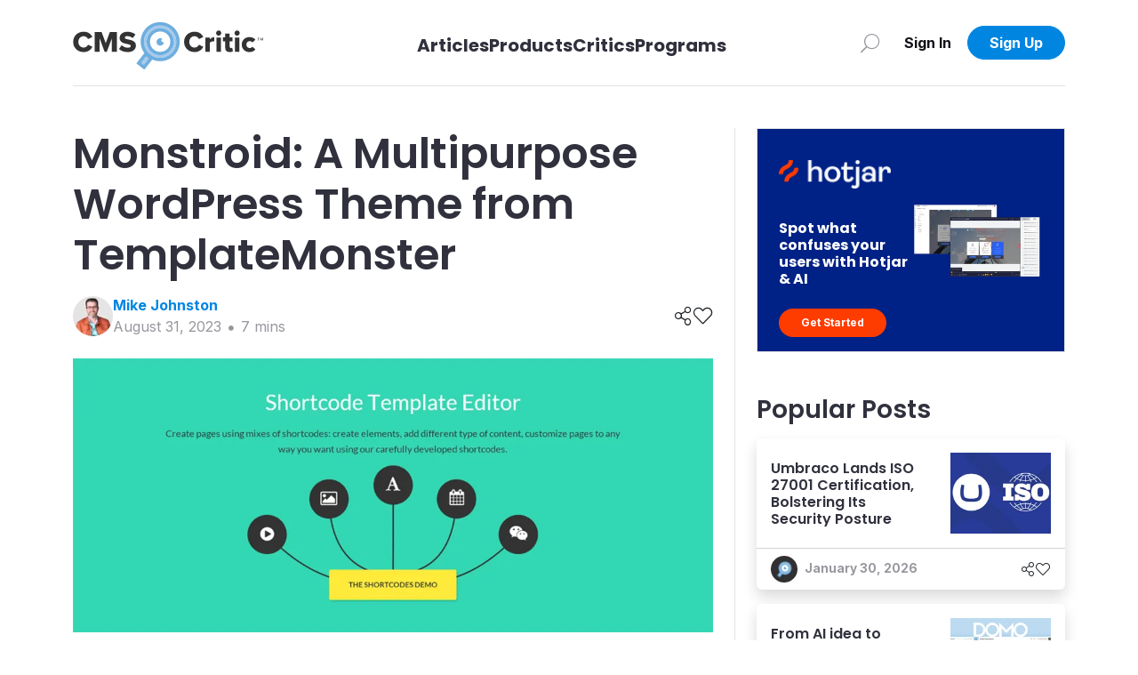

--- FILE ---
content_type: text/html; charset=utf-8
request_url: https://cmscritic.com/monstroid-a-multipurpose-wordpress-theme-from-templatemonster
body_size: 14985
content:
<!DOCTYPE html><html lang="en"><head><meta charSet="utf-8"/><meta name="twitter:card" content="summary_large_image"/><meta property="og:url" content="https://cmscritic.com/monstroid-a-multipurpose-wordpress-theme-from-templatemonster"/><meta property="og:locale" content="en_US"/><meta property="og:site_name" content="CMS Critic"/><link rel="canonical" href="https://cmscritic.com/monstroid-a-multipurpose-wordpress-theme-from-templatemonster"/><meta http-equiv="x-ua-compatible" content="IE=edge"/><meta name="viewport" content="width=device-width, initial-scale=1.0"/><meta name="msapplication-TileColor" content="#ffffff"/><meta name="theme-color" content="#ffffff"/><meta name="keywords" content="CMS Critic, CMS, News, Posts"/><meta name="author" content="CMS Critic"/><meta name="https" content="1"/><link rel="shortcut icon" href="https://cmscritic.com/favicon.ico" type="image/x-icon"/><link rel="icon" type="image/png" sizes="16x16" href="https://cmscritic.com/favicon-16x16.png"/><link rel="icon" type="image/png" sizes="32x32" href="https://cmscritic.com/favicon-32x32.png"/><link rel="apple-touch-icon" type="image/png" sizes="180x180" href="https://cmscritic.com/apple-touch-icon.png"/><link rel="manifest" href="https://cmscritic.com/site.webmanifest"/><link rel="alternate" type="application/rss+xml" title="CMS Critic | RSS Feed" href="https://cmscritic.com/feed"/><script type="application/ld+json">{"@context":"https://schema.org","@type":"WebSite","url":"https://cmscritic.com","name":"CMS Critic","potentialAction":[{"@type":"SearchAction","target":"https://cmscritic.com/articles?nameLike={search_term_string}","query-input":"required name=search_term_string"}]}</script><script type="application/ld+json">{"@context":"https://schema.org","@type":"Organization","logo":"https://cmscritic.com/images/logo/cms-critic-logo-full.svg","url":"https://cmscritic.com","name":"CMS Critic"}</script><title>Monstroid: A Multipurpose WordPress Theme from TemplateMonster | CMS Critic</title><meta name="robots" content="index,follow"/><meta name="description" content="Be you a blogger, an entrepreneur or a web developer, you have probably thought about a possible perfect platform for your website. But what if there is a one single solution, versatile enough to power all types of websites on all possible topics? 
 Today we’ll draw your attention to the new player in the team of all-purpose WordPress themes – Mons..."/><meta property="og:title" content="Monstroid: A Multipurpose WordPress Theme from TemplateMonster"/><meta property="og:description" content="Be you a blogger, an entrepreneur or a web developer, you have probably thought about a possible perfect platform for your website. But what if there is a one single solution, versatile enough to power all types of websites on all possible topics? 
 Today we’ll draw your attention to the new player in the team of all-purpose WordPress themes – Mons..."/><meta property="og:type" content="article"/><meta property="article:published_time" content="2023-08-31T20:06:20.000Z"/><meta property="article:modified_time" content="2023-08-31T20:06:20.000Z"/><meta property="article:author" content="https://cmscritic.com/authors/@mike-johnston"/><meta property="og:image" content="https://cmscritic.com/ms-content/uploads/2023/08/shortcode-template-editor_vaa3yu.jpg"/><meta property="og:image:alt" content="Sitefinity Review"/><meta property="og:image:width" content="850"/><meta property="og:image:height" content="650"/><meta name="twitter:label1" content="Written by"/><meta name="twitter:data1" content="Mike Johnston"/><meta name="twitter:label2" content="Est. reading time"/><meta name="twitter:data2" content="7 minutes"/><script type="application/ld+json">{"@context":"https://schema.org","@type":"Article","datePublished":"2023-08-31T20:06:20.000Z","description":"Be you a blogger, an entrepreneur or a web developer, you have probably thought about a possible perfect platform for your website. But what if there is a one single solution, versatile enough to power all types of websites on all possible topics? \n Today we’ll draw your attention to the new player in the team of all-purpose WordPress themes – Mons...","mainEntityOfPage":{"@type":"WebPage","@id":"https://cmscritic.com/monstroid-a-multipurpose-wordpress-theme-from-templatemonster"},"headline":"Monstroid: A Multipurpose WordPress Theme from TemplateMonster | CMS Critic","image":["https://cmscritic.com/ms-content/uploads/2023/08/shortcode-template-editor_vaa3yu.jpg"],"dateModified":"2023-08-31T20:06:20.000Z","author":{"@type":"Person","name":"Mike Johnston","url":"https://cmscritic.com/critics/mike-johnston"},"publisher":{"@type":"Organization","name":"CMS Critic","logo":{"@type":"ImageObject","url":"https://cmscritic.com/images/logo/cms-critic-logo-full.svg"}},"isAccessibleForFree":true}</script><script type="application/ld+json">{"@context":"https://schema.org","@type":"NewsArticle","keywords":"","description":"Be you a blogger, an entrepreneur or a web developer, you have probably thought about a possible perfect platform for your website. But what if there is a one single solution, versatile enough to power all types of websites on all possible topics? \n Today we’ll draw your attention to the new player in the team of all-purpose WordPress themes – Mons...","mainEntityOfPage":{"@type":"WebPage","@id":"https://cmscritic.com/monstroid-a-multipurpose-wordpress-theme-from-templatemonster"},"headline":"Monstroid: A Multipurpose WordPress Theme from TemplateMonster | CMS Critic","image":["https://cmscritic.com/ms-content/uploads/2023/08/shortcode-template-editor_vaa3yu.jpg"],"articleSection":"","dateCreated":"2023-08-31T20:06:20.000Z","datePublished":"2023-08-31T20:06:20.000Z","dateModified":"2023-08-31T20:06:20.000Z","author":{"@type":"Person","name":"Mike Johnston","url":"https://cmscritic.com/critics/mike-johnston"},"publisher":{"@type":"Organization","name":"CMS Critic","logo":{"@type":"ImageObject","url":"https://cmscritic.com/images/logo/cms-critic-logo-full.svg"}},"articleBody":"&lt;p&gt;&lt;/p&gt;\n&lt;p&gt;Be you a blogger, an entrepreneur or a web developer, you have probably thought about a possible perfect platform for your website. But what if there is a one single solution, versatile enough to power all types of websites on all possible topics?&lt;/p&gt;\n&lt;p&gt;&lt;a href=&quot;http://www.templatemonster.com/wordpress-themes/monstroid/&quot; target=&quot;_blank&quot;&gt;&lt;img src=&quot;https://cmscritic.com/ms-content/uploads/2023/08/monstroid-featured-img684x0-is.jpg&quot; /&gt;&lt;/a&gt;&lt;br /&gt;Today we’ll draw your attention to the new player in the team of all-purpose WordPress themes – &lt;a href=&quot;http://www.templatemonster.com/wordpress-themes/monstroid/&quot; target=&quot;_blank&quot;&gt;Monstroid&lt;/a&gt; by TemplateMonster. With its roots in &lt;a href=&quot;http://www.templatemonster.com/presentations/cherry-framework-4-0/&quot; target=&quot;_blank&quot;&gt;Cherry Framework 4.0&lt;/a&gt;, the number of its functions is immense.&lt;/p&gt;\n&lt;p&gt;The framework itself is pretty impressive, and all the additions and tweaks of Monstroid make it even more diverse. Let’s take a closer look at its features.&lt;/p&gt;\n&lt;h2&gt;Styling Options&lt;/h2&gt;\n&lt;p&gt;&lt;img src=&quot;https://cmscritic.com/ms-content/uploads/2023/08/skins-and-child-themes923x0-is.jpg&quot; /&gt;&lt;/p&gt;\n&lt;p&gt;&lt;strong&gt;Evergrowing Selection of Subtopics&lt;/strong&gt;&lt;/p&gt;\n&lt;p&gt;Monstroid’s starting package includes five child themes – the core theme and 4 themes dedicated to the most popular topics – Finance, Education, Portfolio, Interior &amp;amp; Furniture. The core theme is highly versatile: it has neutral layout and can be used for any type of website. Additionally it has three color schemes and is ready to be used as a WooCommerce-based online store.&lt;/p&gt;\n&lt;p&gt;Every new child theme (it’s over 15 themes monthly) will be available to Monstroid users for free. They will just have to download and activate them in the dashboard via Monstroid Wizard.&lt;/p&gt;\n&lt;p&gt;&lt;strong&gt;Monstroid Skin Switcher &lt;/strong&gt;&lt;/p&gt;\n&lt;p&gt;This feature appeared in some of the recent TemplateMonster templates, now they decided to implement it in Monstroid. It allows switching between premade style schemes from the frontend of the site. You can choose between dark, minimal or flat styles.&lt;/p&gt;\n&lt;p&gt;&lt;strong&gt;Cherry Grid &lt;/strong&gt;&lt;/p&gt;\n&lt;p&gt;Cherry Grid defines how your post list will look like.&lt;/p&gt;\n&lt;p&gt;You can choose from rows, columns or extremely popular masonry grid.&lt;/p&gt;\n&lt;p&gt;&lt;strong&gt;MotoPress Content Editor &lt;/strong&gt;&lt;/p&gt;\n&lt;p&gt;&lt;img src=&quot;https://cmscritic.com/ms-content/uploads/2023/08/motopress.jpg&quot; /&gt;&lt;/p&gt;\n&lt;p&gt;MotoPress is a popular premium drag’n’drop content editor for WordPress which is available in Monstroid for free. MotoPress allows you to adjust the size, position and properties of the your website elements without touching any shortcodes.&lt;/p&gt;\n&lt;h3&gt;Unique Features of Monstroid&lt;/h3&gt;\n&lt;p&gt;&lt;strong&gt;Shortcode Template Editor &lt;/strong&gt;&lt;/p&gt;\n&lt;p&gt;Dozens of shortcodes, available for Monstroid users, can be additionally customized via the Shortcode template editor. It is capable of changing shortcode attributes, element loading order etc.&lt;/p&gt;\n&lt;p&gt;&lt;strong&gt;CSS Compile / Minify &lt;/strong&gt;&lt;/p&gt;\n&lt;p&gt;This trick is a lifesaver for coders. With this function compiling of multiple CSS files into one is just a matter of two clicks. How it works: you work with several style sheets and then compile them to get one optimized file at the output. This helps to decrease page loading time and contributes to website’s performance.&lt;/p&gt;\n&lt;p&gt;&lt;strong&gt;Dynamic CSS &lt;/strong&gt;&lt;/p&gt;\n&lt;p&gt;It allows changing CSS dynamically. You don’t overwrite the existing file, but create new files each time you make changes.&lt;/p&gt;\n&lt;p&gt;&lt;strong&gt;Static Area Builder &lt;/strong&gt;&lt;/p&gt;\n&lt;p&gt;You can completely redesign your header and footer by changing the positions of their elements – logos, widgets, banners, menus, etc. You can drag and drop these elements and adjust their position with Bootstrap grid classes.&lt;/p&gt;\n&lt;p&gt;&lt;strong&gt;Monstroid Wizard&lt;/strong&gt;&lt;/p&gt;\n&lt;p&gt;This plugin is a combination of an installation tool and a showcase of available child themes. You can switch between them in any moment. Additionally it is used for installation of sample data.&lt;/p&gt;\n&lt;p&gt;&lt;strong&gt;Theme Settings&lt;/strong&gt;&lt;/p&gt;\n&lt;p&gt;Backup All the changes made in theme settings can be rolled back with the help of this plugin. Simply set the checkpoint and continue experimenting safely.&lt;/p&gt;\n&lt;p&gt;&lt;strong&gt;Independent Module Structure &lt;/strong&gt;&lt;/p&gt;\n&lt;p&gt;The Monstroid package includes 23 plugins; most of them have been developed specially for the theme. All of them can be used either with the theme, or separately. This feature gives unlimited possibilities to advanced web developers.&lt;/p&gt;\n&lt;h3&gt;Powerful Plugins Coming with Monstroid&lt;/h3&gt;\n&lt;p&gt;&lt;img src=&quot;https://cmscritic.com/ms-content/uploads/2023/08/features919x0-is.jpg&quot; /&gt;&lt;/p&gt;\n&lt;p&gt;&lt;strong&gt;Cherry Mega Menu &lt;/strong&gt;&lt;/p&gt;\n&lt;p&gt;This plugin is made to effectively manage sophisticated menus with complex structure and lots of assorted elements – links, banners and embedded YouTube videos. These menus have proven themselves in large multitopic websites and online stores.&lt;/p&gt;\n&lt;p&gt;&lt;strong&gt;Cherry Social&lt;/strong&gt;&lt;/p&gt;\n&lt;p&gt;Cherry Social plugin incorporates social interactions on all levels. It includes social sharing, login and widgets of the most popular social networks.&lt;/p&gt;\n&lt;p&gt;&lt;strong&gt;Cherry Custom Sidebars &lt;/strong&gt;&lt;/p&gt;\n&lt;p&gt;Sidebars are important for focusing the attention of your audience. For example, simply moving your sidebar to the left you can boost email subscription. Cherry Custom Sidebars gives you full control over this element of user interface.&lt;/p&gt;\n&lt;p&gt;&lt;strong&gt;Cherry Testimonials &lt;/strong&gt;&lt;/p&gt;\n&lt;p&gt;The Testimonials editor will help you show the love of your customers to your potential customers. This is a powerful factor for acquiring trust, which is so important for every business.&lt;/p&gt;\n&lt;p&gt;&lt;strong&gt;Cherry Portfolio &lt;/strong&gt;&lt;/p&gt;\n&lt;p&gt;If you want to present your works in a stylish way, this plugin is for you. Your portfolio will look awesome with Ajax-powered visual effects and customization options.&lt;/p&gt;\n&lt;p&gt;&lt;strong&gt;Cherry Services &lt;/strong&gt;&lt;/p&gt;\n&lt;p&gt;The plugin is used to set up landing pages with your business information. Among the available functions are, for example, customizable price tables and blocks with address and phone information for better conversion.&lt;/p&gt;\n&lt;p&gt;&lt;strong&gt;Cherry Team &lt;/strong&gt;&lt;/p&gt;\n&lt;p&gt;Cherry Team is probably the best way of presenting your team members. Profiles are created independently and can be later merged into one page. Then you can edit them and rearrange their order.&lt;/p&gt;\n&lt;p&gt;&lt;strong&gt;Cherry Charts &lt;/strong&gt;&lt;/p&gt;\n&lt;p&gt;Now there is no need in external (often paid) services for creating compelling visualizations of your statistical data. Cherry Charts is created specifically for this purpose.&lt;/p&gt;\n&lt;p&gt;&lt;strong&gt;Cherry Blog Layouts &lt;/strong&gt;&lt;/p&gt;\n&lt;p&gt;If you are going to build a blog, this plugin will be your main tool. Adjust elements of your blog until you find the layout that is perfect for you.&lt;/p&gt;\n&lt;p&gt;&lt;strong&gt;Cherry Ranking &lt;/strong&gt;&lt;/p&gt;\n&lt;p&gt;With the help of “like” and “star” ranking systems you can insensibly call your visitors for expressing their opinion. Product rating is a very important factor when it comes to trust, so why not let your customers do a part of your job for you?&lt;/p&gt;\n&lt;p&gt;&lt;strong&gt;Cherry Data Manager&lt;/strong&gt;&lt;/p&gt;\n&lt;p&gt;This tool serves as a “briefcase”, allowing you to export and import your website data to back-up it or transfer to another domain. It is particularly useful for developers, who need to test their work on different servers.&lt;/p&gt;\n&lt;p&gt;&lt;strong&gt;MotoPress Slider &lt;/strong&gt;&lt;/p&gt;\n&lt;p&gt;MotoPress slider is a premium plugin that can be used to add visual appeal to your layout. It is able to compose versatile complex slides of text, images and even videos, accompanied with transition effects.&lt;/p&gt;\n&lt;h3&gt;Full WooCommerce Compatibility&lt;/h3&gt;\n&lt;p&gt;&lt;img src=&quot;https://cmscritic.com/ms-content/uploads/2023/08/woocommerce800x0-is.jpg&quot; /&gt;&lt;/p&gt;\n&lt;p&gt;For merchants who have chosen WooCommerce as their online store platform (they account for 22% of the total number of online sellers), TemplateMonster have prepared several useful tweaks.&lt;/p&gt;\n&lt;p&gt;Firstly, all child themes of Monstroid are ready to use with WooCommerce.&lt;/p&gt;\n&lt;p&gt;Secondly, the core Monstroid theme is supplied with all possible ecommerce page types: product lists, product pages, checkout pages, etc., and is able to become a live store in a few minutes after installation. It also includes premade product templates, so you just need to change images and descriptions to start selling.&lt;/p&gt;\n&lt;p&gt;&lt;strong&gt;YITH WooCommerce Compare &amp;amp; YITH WooCommerce Wishlist &lt;/strong&gt;&lt;/p&gt;\n&lt;p&gt;Two plugins from YiThemes are included by default to enhance the selling possibilities of WooCommerce – they add functions of product comparison and adding to wishlist with an option of social sharing of wishlisted items.&lt;/p&gt;\n&lt;h3&gt;Support of Major WordPress plugins&lt;/h3&gt;\n&lt;p&gt;If you’ve been with WordPress for a long time, you probably know these titles: BuddyPress, and BBpress. If not, it’s high time to squeeze the most out of your website. The plugins above are complex solutions for turning a WordPress website into a social network (BuddyPress) or a forum board (BBpress). Monstroid supports them, so you can try them out right after the installation.&lt;/p&gt;\n&lt;h3&gt;Other features&lt;/h3&gt;\n&lt;p&gt;&lt;strong&gt;Lifetime Support &lt;/strong&gt;&lt;br /&gt;&lt;img src=&quot;https://cmscritic.com/ms-content/uploads/2023/08/monstroid-support.jpg&quot; /&gt;&lt;br /&gt;TemplateMonster is well known for its lifetime 24/7 support for every product. Monstroid is no exception. Moreover, you will get access to their support live chat from your WordPress dashboard. Another option is sending a support email, but “live chat with average response time of 2-4 hours” sounds very attractive.&lt;/p&gt;\n&lt;p&gt;&lt;strong&gt;Library of 500+ fonts &lt;/strong&gt;&lt;/p&gt;\n&lt;p&gt;Monstroid supports the whole collection of Google web fonts. You may choose any of 500 for your titles, body text or interface elements, combining them as you wish.&lt;/p&gt;\n&lt;p&gt;&lt;strong&gt;RTL and WPML ready &lt;/strong&gt;&lt;/p&gt;\n&lt;p&gt;This necessary function is, of course, present in Monstroid. RTL stands for “right-to-left” and grants correct display of such languages as Arabic and Hebrew. “WPML” means “WordPress Multilingual” and it allows hosting different language versions of your website on one domain.&lt;/p&gt;\n&lt;p&gt;&lt;strong&gt;Google-oriented &lt;/strong&gt;&lt;/p&gt;\n&lt;p&gt;Despite the variety of native and external options, Monstroid is crafted with Google requirements in mind. It is not only fast, but is also SEO-optimized, including the support of Yoast SEO Plugin.&lt;/p&gt;\n&lt;h3&gt;With Monstroid You Also Get:&lt;/h3&gt;\n&lt;p&gt;&lt;strong&gt;Source PSD Files &lt;/strong&gt;&lt;br /&gt;&lt;img src=&quot;https://cmscritic.com/ms-content/uploads/2023/08/psd-files1306x0-is.jpg&quot; /&gt;&lt;br /&gt;Over 100 PSD files come with Monstroid as a separate downloadable option. This package includes pages for the main Monstroid theme and all the child themes, furthermore, new sources will be delivered with every new child theme every month.&lt;/p&gt;\n&lt;p&gt;&lt;strong&gt;50+ Licensed Images &lt;/strong&gt;&lt;/p&gt;\n&lt;p&gt;More than 50 licensed royalty-free images are included in the Monstroid package. Whatever is the topic of your site, you will find pictures to your liking.&lt;/p&gt;\n&lt;h3&gt;What’s now?&lt;/h3&gt;\n&lt;p&gt;Now you are probably going to &lt;a href=&quot;http://www.templatemonster.com/wordpress-themes/monstroid/&quot; target=&quot;_blank&quot;&gt;see Monstroid for yourself&lt;/a&gt;. Seriously, if you are looking for a theme with possibilities of a framework, look no further: Monstroid has everything you may ever want from a WordPress theme, it has much more.&lt;/p&gt;\n&lt;p&gt;&lt;/p&gt;\n","isAccessibleForFree":true}</script><script type="application/ld+json">{"@context":"https://schema.org","@type":"BreadcrumbList","itemListElement":[{"@type":"ListItem","position":1,"item":{"@id":"https://cmscritic.com","name":"Home"}},{"@type":"ListItem","position":2,"item":{"@id":"https://cmscritic.com/monstroid-a-multipurpose-wordpress-theme-from-templatemonster","name":"Monstroid: A Multipurpose WordPress Theme from TemplateMonster | CMS Critic"}}]}</script><meta name="next-head-count" content="41"/><link rel="preconnect" href="https://fonts.googleapis.com"/><link rel="preconnect" href="https://fonts.gstatic.com" crossorigin="true"/><link rel="preconnect" href="https://fonts.gstatic.com" crossorigin /><link data-next-font="size-adjust" rel="preconnect" href="/" crossorigin="anonymous"/><link rel="preload" href="/_next/static/css/2b9ff74338f34eee.css" as="style"/><link rel="stylesheet" href="/_next/static/css/2b9ff74338f34eee.css" data-n-g=""/><noscript data-n-css=""></noscript><script defer="" nomodule="" src="/_next/static/chunks/polyfills-42372ed130431b0a.js"></script><script src="/_next/static/chunks/webpack-0858570d346bc8dd.js" defer=""></script><script src="/_next/static/chunks/framework-945b357d4a851f4b.js" defer=""></script><script src="/_next/static/chunks/main-7a00ffdb9f9f8798.js" defer=""></script><script src="/_next/static/chunks/pages/_app-b6c1a2f673ddc201.js" defer=""></script><script src="/_next/static/chunks/2719-25d0772d1c5cc016.js" defer=""></script><script src="/_next/static/chunks/pages/%5BpostSlug%5D-9c515ff72ef98106.js" defer=""></script><script src="/_next/static/gfOm_3tSgyoDs5Q-3mdst/_buildManifest.js" defer=""></script><script src="/_next/static/gfOm_3tSgyoDs5Q-3mdst/_ssgManifest.js" defer=""></script><style data-href="https://fonts.googleapis.com/css2?family=Inter:wght@400;600;700&family=Poppins:wght@400;600;700&display=swap">@font-face{font-family:'Inter';font-style:normal;font-weight:400;font-display:swap;src:url(https://fonts.gstatic.com/l/font?kit=UcCO3FwrK3iLTeHuS_nVMrMxCp50SjIw2boKoduKmMEVuLyfMZs&skey=c491285d6722e4fa&v=v20) format('woff')}@font-face{font-family:'Inter';font-style:normal;font-weight:600;font-display:swap;src:url(https://fonts.gstatic.com/l/font?kit=UcCO3FwrK3iLTeHuS_nVMrMxCp50SjIw2boKoduKmMEVuGKYMZs&skey=c491285d6722e4fa&v=v20) format('woff')}@font-face{font-family:'Inter';font-style:normal;font-weight:700;font-display:swap;src:url(https://fonts.gstatic.com/l/font?kit=UcCO3FwrK3iLTeHuS_nVMrMxCp50SjIw2boKoduKmMEVuFuYMZs&skey=c491285d6722e4fa&v=v20) format('woff')}@font-face{font-family:'Poppins';font-style:normal;font-weight:400;font-display:swap;src:url(https://fonts.gstatic.com/l/font?kit=pxiEyp8kv8JHgFVrFJM&skey=87759fb096548f6d&v=v24) format('woff')}@font-face{font-family:'Poppins';font-style:normal;font-weight:600;font-display:swap;src:url(https://fonts.gstatic.com/l/font?kit=pxiByp8kv8JHgFVrLEj6V1g&skey=ce7ef9d62ca89319&v=v24) format('woff')}@font-face{font-family:'Poppins';font-style:normal;font-weight:700;font-display:swap;src:url(https://fonts.gstatic.com/l/font?kit=pxiByp8kv8JHgFVrLCz7V1g&skey=cea76fe63715a67a&v=v24) format('woff')}@font-face{font-family:'Inter';font-style:normal;font-weight:400;font-display:swap;src:url(https://fonts.gstatic.com/s/inter/v20/UcC73FwrK3iLTeHuS_nVMrMxCp50SjIa2JL7W0Q5n-wU.woff2) format('woff2');unicode-range:U+0460-052F,U+1C80-1C8A,U+20B4,U+2DE0-2DFF,U+A640-A69F,U+FE2E-FE2F}@font-face{font-family:'Inter';font-style:normal;font-weight:400;font-display:swap;src:url(https://fonts.gstatic.com/s/inter/v20/UcC73FwrK3iLTeHuS_nVMrMxCp50SjIa0ZL7W0Q5n-wU.woff2) format('woff2');unicode-range:U+0301,U+0400-045F,U+0490-0491,U+04B0-04B1,U+2116}@font-face{font-family:'Inter';font-style:normal;font-weight:400;font-display:swap;src:url(https://fonts.gstatic.com/s/inter/v20/UcC73FwrK3iLTeHuS_nVMrMxCp50SjIa2ZL7W0Q5n-wU.woff2) format('woff2');unicode-range:U+1F00-1FFF}@font-face{font-family:'Inter';font-style:normal;font-weight:400;font-display:swap;src:url(https://fonts.gstatic.com/s/inter/v20/UcC73FwrK3iLTeHuS_nVMrMxCp50SjIa1pL7W0Q5n-wU.woff2) format('woff2');unicode-range:U+0370-0377,U+037A-037F,U+0384-038A,U+038C,U+038E-03A1,U+03A3-03FF}@font-face{font-family:'Inter';font-style:normal;font-weight:400;font-display:swap;src:url(https://fonts.gstatic.com/s/inter/v20/UcC73FwrK3iLTeHuS_nVMrMxCp50SjIa2pL7W0Q5n-wU.woff2) format('woff2');unicode-range:U+0102-0103,U+0110-0111,U+0128-0129,U+0168-0169,U+01A0-01A1,U+01AF-01B0,U+0300-0301,U+0303-0304,U+0308-0309,U+0323,U+0329,U+1EA0-1EF9,U+20AB}@font-face{font-family:'Inter';font-style:normal;font-weight:400;font-display:swap;src:url(https://fonts.gstatic.com/s/inter/v20/UcC73FwrK3iLTeHuS_nVMrMxCp50SjIa25L7W0Q5n-wU.woff2) format('woff2');unicode-range:U+0100-02BA,U+02BD-02C5,U+02C7-02CC,U+02CE-02D7,U+02DD-02FF,U+0304,U+0308,U+0329,U+1D00-1DBF,U+1E00-1E9F,U+1EF2-1EFF,U+2020,U+20A0-20AB,U+20AD-20C0,U+2113,U+2C60-2C7F,U+A720-A7FF}@font-face{font-family:'Inter';font-style:normal;font-weight:400;font-display:swap;src:url(https://fonts.gstatic.com/s/inter/v20/UcC73FwrK3iLTeHuS_nVMrMxCp50SjIa1ZL7W0Q5nw.woff2) format('woff2');unicode-range:U+0000-00FF,U+0131,U+0152-0153,U+02BB-02BC,U+02C6,U+02DA,U+02DC,U+0304,U+0308,U+0329,U+2000-206F,U+20AC,U+2122,U+2191,U+2193,U+2212,U+2215,U+FEFF,U+FFFD}@font-face{font-family:'Inter';font-style:normal;font-weight:600;font-display:swap;src:url(https://fonts.gstatic.com/s/inter/v20/UcC73FwrK3iLTeHuS_nVMrMxCp50SjIa2JL7W0Q5n-wU.woff2) format('woff2');unicode-range:U+0460-052F,U+1C80-1C8A,U+20B4,U+2DE0-2DFF,U+A640-A69F,U+FE2E-FE2F}@font-face{font-family:'Inter';font-style:normal;font-weight:600;font-display:swap;src:url(https://fonts.gstatic.com/s/inter/v20/UcC73FwrK3iLTeHuS_nVMrMxCp50SjIa0ZL7W0Q5n-wU.woff2) format('woff2');unicode-range:U+0301,U+0400-045F,U+0490-0491,U+04B0-04B1,U+2116}@font-face{font-family:'Inter';font-style:normal;font-weight:600;font-display:swap;src:url(https://fonts.gstatic.com/s/inter/v20/UcC73FwrK3iLTeHuS_nVMrMxCp50SjIa2ZL7W0Q5n-wU.woff2) format('woff2');unicode-range:U+1F00-1FFF}@font-face{font-family:'Inter';font-style:normal;font-weight:600;font-display:swap;src:url(https://fonts.gstatic.com/s/inter/v20/UcC73FwrK3iLTeHuS_nVMrMxCp50SjIa1pL7W0Q5n-wU.woff2) format('woff2');unicode-range:U+0370-0377,U+037A-037F,U+0384-038A,U+038C,U+038E-03A1,U+03A3-03FF}@font-face{font-family:'Inter';font-style:normal;font-weight:600;font-display:swap;src:url(https://fonts.gstatic.com/s/inter/v20/UcC73FwrK3iLTeHuS_nVMrMxCp50SjIa2pL7W0Q5n-wU.woff2) format('woff2');unicode-range:U+0102-0103,U+0110-0111,U+0128-0129,U+0168-0169,U+01A0-01A1,U+01AF-01B0,U+0300-0301,U+0303-0304,U+0308-0309,U+0323,U+0329,U+1EA0-1EF9,U+20AB}@font-face{font-family:'Inter';font-style:normal;font-weight:600;font-display:swap;src:url(https://fonts.gstatic.com/s/inter/v20/UcC73FwrK3iLTeHuS_nVMrMxCp50SjIa25L7W0Q5n-wU.woff2) format('woff2');unicode-range:U+0100-02BA,U+02BD-02C5,U+02C7-02CC,U+02CE-02D7,U+02DD-02FF,U+0304,U+0308,U+0329,U+1D00-1DBF,U+1E00-1E9F,U+1EF2-1EFF,U+2020,U+20A0-20AB,U+20AD-20C0,U+2113,U+2C60-2C7F,U+A720-A7FF}@font-face{font-family:'Inter';font-style:normal;font-weight:600;font-display:swap;src:url(https://fonts.gstatic.com/s/inter/v20/UcC73FwrK3iLTeHuS_nVMrMxCp50SjIa1ZL7W0Q5nw.woff2) format('woff2');unicode-range:U+0000-00FF,U+0131,U+0152-0153,U+02BB-02BC,U+02C6,U+02DA,U+02DC,U+0304,U+0308,U+0329,U+2000-206F,U+20AC,U+2122,U+2191,U+2193,U+2212,U+2215,U+FEFF,U+FFFD}@font-face{font-family:'Inter';font-style:normal;font-weight:700;font-display:swap;src:url(https://fonts.gstatic.com/s/inter/v20/UcC73FwrK3iLTeHuS_nVMrMxCp50SjIa2JL7W0Q5n-wU.woff2) format('woff2');unicode-range:U+0460-052F,U+1C80-1C8A,U+20B4,U+2DE0-2DFF,U+A640-A69F,U+FE2E-FE2F}@font-face{font-family:'Inter';font-style:normal;font-weight:700;font-display:swap;src:url(https://fonts.gstatic.com/s/inter/v20/UcC73FwrK3iLTeHuS_nVMrMxCp50SjIa0ZL7W0Q5n-wU.woff2) format('woff2');unicode-range:U+0301,U+0400-045F,U+0490-0491,U+04B0-04B1,U+2116}@font-face{font-family:'Inter';font-style:normal;font-weight:700;font-display:swap;src:url(https://fonts.gstatic.com/s/inter/v20/UcC73FwrK3iLTeHuS_nVMrMxCp50SjIa2ZL7W0Q5n-wU.woff2) format('woff2');unicode-range:U+1F00-1FFF}@font-face{font-family:'Inter';font-style:normal;font-weight:700;font-display:swap;src:url(https://fonts.gstatic.com/s/inter/v20/UcC73FwrK3iLTeHuS_nVMrMxCp50SjIa1pL7W0Q5n-wU.woff2) format('woff2');unicode-range:U+0370-0377,U+037A-037F,U+0384-038A,U+038C,U+038E-03A1,U+03A3-03FF}@font-face{font-family:'Inter';font-style:normal;font-weight:700;font-display:swap;src:url(https://fonts.gstatic.com/s/inter/v20/UcC73FwrK3iLTeHuS_nVMrMxCp50SjIa2pL7W0Q5n-wU.woff2) format('woff2');unicode-range:U+0102-0103,U+0110-0111,U+0128-0129,U+0168-0169,U+01A0-01A1,U+01AF-01B0,U+0300-0301,U+0303-0304,U+0308-0309,U+0323,U+0329,U+1EA0-1EF9,U+20AB}@font-face{font-family:'Inter';font-style:normal;font-weight:700;font-display:swap;src:url(https://fonts.gstatic.com/s/inter/v20/UcC73FwrK3iLTeHuS_nVMrMxCp50SjIa25L7W0Q5n-wU.woff2) format('woff2');unicode-range:U+0100-02BA,U+02BD-02C5,U+02C7-02CC,U+02CE-02D7,U+02DD-02FF,U+0304,U+0308,U+0329,U+1D00-1DBF,U+1E00-1E9F,U+1EF2-1EFF,U+2020,U+20A0-20AB,U+20AD-20C0,U+2113,U+2C60-2C7F,U+A720-A7FF}@font-face{font-family:'Inter';font-style:normal;font-weight:700;font-display:swap;src:url(https://fonts.gstatic.com/s/inter/v20/UcC73FwrK3iLTeHuS_nVMrMxCp50SjIa1ZL7W0Q5nw.woff2) format('woff2');unicode-range:U+0000-00FF,U+0131,U+0152-0153,U+02BB-02BC,U+02C6,U+02DA,U+02DC,U+0304,U+0308,U+0329,U+2000-206F,U+20AC,U+2122,U+2191,U+2193,U+2212,U+2215,U+FEFF,U+FFFD}@font-face{font-family:'Poppins';font-style:normal;font-weight:400;font-display:swap;src:url(https://fonts.gstatic.com/s/poppins/v24/pxiEyp8kv8JHgFVrJJbecnFHGPezSQ.woff2) format('woff2');unicode-range:U+0900-097F,U+1CD0-1CF9,U+200C-200D,U+20A8,U+20B9,U+20F0,U+25CC,U+A830-A839,U+A8E0-A8FF,U+11B00-11B09}@font-face{font-family:'Poppins';font-style:normal;font-weight:400;font-display:swap;src:url(https://fonts.gstatic.com/s/poppins/v24/pxiEyp8kv8JHgFVrJJnecnFHGPezSQ.woff2) format('woff2');unicode-range:U+0100-02BA,U+02BD-02C5,U+02C7-02CC,U+02CE-02D7,U+02DD-02FF,U+0304,U+0308,U+0329,U+1D00-1DBF,U+1E00-1E9F,U+1EF2-1EFF,U+2020,U+20A0-20AB,U+20AD-20C0,U+2113,U+2C60-2C7F,U+A720-A7FF}@font-face{font-family:'Poppins';font-style:normal;font-weight:400;font-display:swap;src:url(https://fonts.gstatic.com/s/poppins/v24/pxiEyp8kv8JHgFVrJJfecnFHGPc.woff2) format('woff2');unicode-range:U+0000-00FF,U+0131,U+0152-0153,U+02BB-02BC,U+02C6,U+02DA,U+02DC,U+0304,U+0308,U+0329,U+2000-206F,U+20AC,U+2122,U+2191,U+2193,U+2212,U+2215,U+FEFF,U+FFFD}@font-face{font-family:'Poppins';font-style:normal;font-weight:600;font-display:swap;src:url(https://fonts.gstatic.com/s/poppins/v24/pxiByp8kv8JHgFVrLEj6Z11lFd2JQEl8qw.woff2) format('woff2');unicode-range:U+0900-097F,U+1CD0-1CF9,U+200C-200D,U+20A8,U+20B9,U+20F0,U+25CC,U+A830-A839,U+A8E0-A8FF,U+11B00-11B09}@font-face{font-family:'Poppins';font-style:normal;font-weight:600;font-display:swap;src:url(https://fonts.gstatic.com/s/poppins/v24/pxiByp8kv8JHgFVrLEj6Z1JlFd2JQEl8qw.woff2) format('woff2');unicode-range:U+0100-02BA,U+02BD-02C5,U+02C7-02CC,U+02CE-02D7,U+02DD-02FF,U+0304,U+0308,U+0329,U+1D00-1DBF,U+1E00-1E9F,U+1EF2-1EFF,U+2020,U+20A0-20AB,U+20AD-20C0,U+2113,U+2C60-2C7F,U+A720-A7FF}@font-face{font-family:'Poppins';font-style:normal;font-weight:600;font-display:swap;src:url(https://fonts.gstatic.com/s/poppins/v24/pxiByp8kv8JHgFVrLEj6Z1xlFd2JQEk.woff2) format('woff2');unicode-range:U+0000-00FF,U+0131,U+0152-0153,U+02BB-02BC,U+02C6,U+02DA,U+02DC,U+0304,U+0308,U+0329,U+2000-206F,U+20AC,U+2122,U+2191,U+2193,U+2212,U+2215,U+FEFF,U+FFFD}@font-face{font-family:'Poppins';font-style:normal;font-weight:700;font-display:swap;src:url(https://fonts.gstatic.com/s/poppins/v24/pxiByp8kv8JHgFVrLCz7Z11lFd2JQEl8qw.woff2) format('woff2');unicode-range:U+0900-097F,U+1CD0-1CF9,U+200C-200D,U+20A8,U+20B9,U+20F0,U+25CC,U+A830-A839,U+A8E0-A8FF,U+11B00-11B09}@font-face{font-family:'Poppins';font-style:normal;font-weight:700;font-display:swap;src:url(https://fonts.gstatic.com/s/poppins/v24/pxiByp8kv8JHgFVrLCz7Z1JlFd2JQEl8qw.woff2) format('woff2');unicode-range:U+0100-02BA,U+02BD-02C5,U+02C7-02CC,U+02CE-02D7,U+02DD-02FF,U+0304,U+0308,U+0329,U+1D00-1DBF,U+1E00-1E9F,U+1EF2-1EFF,U+2020,U+20A0-20AB,U+20AD-20C0,U+2113,U+2C60-2C7F,U+A720-A7FF}@font-face{font-family:'Poppins';font-style:normal;font-weight:700;font-display:swap;src:url(https://fonts.gstatic.com/s/poppins/v24/pxiByp8kv8JHgFVrLCz7Z1xlFd2JQEk.woff2) format('woff2');unicode-range:U+0000-00FF,U+0131,U+0152-0153,U+02BB-02BC,U+02C6,U+02DA,U+02DC,U+0304,U+0308,U+0329,U+2000-206F,U+20AC,U+2122,U+2191,U+2193,U+2212,U+2215,U+FEFF,U+FFFD}</style></head><body><div id="__next"><div class="position-relative minh-100vh mx-auto"><div class="d-none d-lg-block"><div class="fixed-top bg-white w-100" data-nav-status="toggle"><div class="container"><nav class="top-nav d-flex align-items-center border-bottom border-light-gray py-3 justify-content-between position-relative"><a class="navbar-brand p-0 me-2 d-flex flex-row pt-2 align-items-center" aria-label="CMS Critic home" href="/"><img alt="CMS Critic Logo" src="/images/logo/cms-critic-logo-full.svg" class="img-fluid h-xs-50p h-xl-80p"/></a><div class=""><ul class="navbar-nav d-flex flex-row align-items-center mt-3"><li class="h3 d-none d-md-block navbar-item h-xs-40p "><a aria-label="Link to articles" class="text-dark fs-5 fw-bold" href="/articles">Articles</a></li><li class="h3 d-none d-md-block navbar-item h-xs-40p "><a aria-label="Link to Products" class="text-dark fs-5 fw-bold" href="/products">Products</a></li><li class="h3 d-none d-md-block navbar-item h-xs-40p "><a aria-label="Link to Critics" class="text-dark fs-5 fw-bold" href="/critics">Critics</a></li><li class="h3 d-none d-md-block navbar-item h-xs-40p "><a aria-label="Link to Programs" class="text-dark fs-5 fw-bold" href="/programs">Programs</a></li></ul></div><div class="w-xs-220p d-flex justify-content-end"><style data-emotion="css 4xx2wk">.css-4xx2wk{display:-webkit-inline-box;display:-webkit-inline-flex;display:-ms-inline-flexbox;display:inline-flex;-webkit-appearance:none;-moz-appearance:none;-ms-appearance:none;appearance:none;-webkit-align-items:center;-webkit-box-align:center;-ms-flex-align:center;align-items:center;-webkit-box-pack:center;-ms-flex-pack:center;-webkit-justify-content:center;justify-content:center;-webkit-user-select:none;-moz-user-select:none;-ms-user-select:none;user-select:none;position:relative;white-space:nowrap;vertical-align:middle;outline:2px solid transparent;outline-offset:2px;}</style><button type="button" class="chakra-button btn no-min-size w-xs-20p w-lg-40p p-0 me-2 css-4xx2wk" aria-label="Search" id="popover-trigger-:R1faqmH1:" aria-haspopup="dialog" aria-expanded="false" aria-controls="popover-content-:R1faqmH1:"><span class="fal fa-search fa-rotate-90 text-medium-gray fa-lg"></span></button><span></span><div class="justify-content-end d-flex"><div class="d-none d-lg-block"><button type="button" class="btn btn-none no-min-size w-xs-90p fw-90-lg-only "><span class="text-dark-900 fw-bold">Sign In</span></button></div><a class="d-lg-none" href="/signin"><img alt="Login Person Icon" loading="lazy" width="35" height="35" decoding="async" data-nimg="1" class="rounded-circle object-fit-cover" style="color:transparent" srcSet="/images/defaults/Login-Person-Icon-dark.svg?format=auto&amp;width=48 1x, /images/defaults/Login-Person-Icon-dark.svg?format=auto&amp;width=96 2x" src="/images/defaults/Login-Person-Icon-dark.svg?format=auto&amp;width=96"/></a><div class="d-none d-lg-block"><button type="button" class="btn btn-primary no-min-size text-white fw-bold w-xl-110p rounded-xl fw-90-lg-only ">Sign Up</button></div></div></div></nav></div></div></div><div class="d-lg-none"><div class="container-fluid fixed-top bg-white px-0 mx-0 vw-100 border-bottom" data-nav-status="toggle"><nav class="top-nav d-flex align-items-center justify-content-between minh-xs-50p position-relative py-2"><button type="button" class="btn btn-none no-min-size p-0 ms-2 w-xs-80p text-start  "><span class="fal fa-arrow-left fa-lg"></span></button><div class="w-xs-200p text-center"><h2 class="h6 fw-bold text-dark mb-0 text-truncate text-truncate--max-lines-2">Monstroid: A Multipurpose WordPress Theme from TemplateMonster</h2></div><div class="me-2 d-flex align-items-center justify-content-end gap-3 w-xs-80p"></div></nav></div></div><div class="d-lg-none"><div class="h-xs-65p bg-dark row g-0 position-fixed bottom-0 left-0 right-0 z-index-120 vw-100"><div class="col d-flex align-items-center justify-content-center position-relative"><a class="btn no-min-size btn-lg p-0 d-flex flex-column justify-content-center align-items-center gap-1 mt-1 text-medium-gray" href="/"><span class=" fal fa-home-alt "></span><span class="small-xs">Home</span></a></div><div class="col d-flex align-items-center justify-content-center position-relative"><a class="btn no-min-size btn-lg p-0 d-flex flex-column justify-content-center align-items-center gap-1 mt-1 text-medium-gray" href="/articles"><span class=" fal fa-newspaper "></span><span class="small-xs">Articles</span></a></div><div class="col d-flex align-items-center justify-content-center position-relative"><a class="btn no-min-size btn-lg p-0 d-flex flex-column justify-content-center align-items-center gap-1 mt-1 text-medium-gray" href="/products"><span class=" fal fa-address-book "></span><span class="small-xs">Products</span></a></div><div class="col d-flex align-items-center justify-content-center position-relative"><a class="btn no-min-size btn-lg p-0 d-flex flex-column justify-content-center align-items-center gap-1 mt-1 text-medium-gray" href="/signin"><span class=" fal fa-heart "></span><span class="small-xs">Likes</span></a></div><div class="col bg-dark d-flex align-items-center justify-content-center rounded-right-none"><button type="button" class="btn btn-none no-min-size btn-lg p-0 d-flex flex-column justify-content-center align-items-center gap-1 mt-1 text-medium-gray "><span class="fal fa-bars d-flex align-items-center justify-content-center"></span><span class="small-xs">Menu</span></button></div></div></div><div class="nav-space-detail nav-space minh-100vh"><div class="pb-8 pb-lg-0"><div class="container-lg mt-4"><div class="row mx-auto g-0"><div class="col-lg-8 pe-lg-4"><div class="pb-5"><h1 class="display-5 mb-3">Monstroid: A Multipurpose WordPress Theme from TemplateMonster</h1><div class="d-flex flex-wrap justify-content-between align-items-center mb-4"><div class="d-flex align-items-center gap-3"><a href="/critics/mike-johnston"><img alt="mike-johnston Profile" loading="lazy" width="45" height="45" decoding="async" data-nimg="1" class="rounded-circle object-fit-cover" style="color:transparent" srcSet="https://cmscritic.com/ms-content/uploads/2023/08/mike-johnston-profile.jpg?format=auto&amp;width=48 1x, https://cmscritic.com/ms-content/uploads/2023/08/mike-johnston-profile.jpg?format=auto&amp;width=96 2x" src="https://cmscritic.com/ms-content/uploads/2023/08/mike-johnston-profile.jpg?format=auto&amp;width=96"/></a><div><div class="text-medium-gray"><a class="text-primary fw-bold d-block" href="/critics/mike-johnston">Mike<!-- --> <!-- -->Johnston</a><div class="d-flex align-items-center gap-1"><span class="d-block"></span><span class="fas fa-circle fs-dec-35 mt-1 text-medium-gray ms-2"></span><span class="text-medium-gray ms-2">7<!-- --> min<!-- -->s</span></div></div></div></div><div class="d-none d-lg-block"><ul class="list-unstyled d-flex justify-content-end gap-3 mb-0"><li><button type="button" class="btn btn-none no-min-size p-0 " aria-label="Share"><span class="fal fa-share-alt fa-lg"></span></button></li><li><button type="button" class="btn btn-none no-min-size p-0 " aria-label="Like"><span class="fal fa-heart fa-lg"></span></button></li></ul></div></div><div class="img-full-width-only-on-mobile mb-4"><img alt="Sitefinity Review" loading="lazy" width="1010" height="500" decoding="async" data-nimg="1" class="img-fluid" style="color:transparent" srcSet="https://cmscritic.com/ms-content/uploads/2023/08/shortcode-template-editor_vaa3yu.jpg?format=auto&amp;width=1080 1x, https://cmscritic.com/ms-content/uploads/2023/08/shortcode-template-editor_vaa3yu.jpg?format=auto&amp;width=2048 2x" src="https://cmscritic.com/ms-content/uploads/2023/08/shortcode-template-editor_vaa3yu.jpg?format=auto&amp;width=2048"/></div><h2 class="h5 fw-normal lead text-dark-gray px-auto mb-4"></h2><div class="ck-content"><div><p></p>
<p>Be you a blogger, an entrepreneur or a web developer, you have probably thought about a possible perfect platform for your website. But what if there is a one single solution, versatile enough to power all types of websites on all possible topics?</p>
<p><a href="http://www.templatemonster.com/wordpress-themes/monstroid/" target="_blank"><img src="https://cmscritic.com/ms-content/uploads/2023/08/monstroid-featured-img684x0-is.jpg" /></a><br />Today we’ll draw your attention to the new player in the team of all-purpose WordPress themes – <a href="http://www.templatemonster.com/wordpress-themes/monstroid/" target="_blank">Monstroid</a> by TemplateMonster. With its roots in <a href="http://www.templatemonster.com/presentations/cherry-framework-4-0/" target="_blank">Cherry Framework 4.0</a>, the number of its functions is immense.</p>
<p>The framework itself is pretty impressive, and all the additions and tweaks of Monstroid make it even more diverse. Let’s take a closer look at its features.</p>
<h2>Styling Options</h2>
<p><img src="https://cmscritic.com/ms-content/uploads/2023/08/skins-and-child-themes923x0-is.jpg" /></p>
<p><strong>Evergrowing Selection of Subtopics</strong></p>
<p>Monstroid’s starting package includes five child themes – the core theme and 4 themes dedicated to the most popular topics – Finance, Education, Portfolio, Interior &amp; Furniture. The core theme is highly versatile: it has neutral layout and can be used for any type of website. Additionally it has three color schemes and is ready to be used as a WooCommerce-based online store.</p>
<p>Every new child theme (it’s over 15 themes monthly) will be available to Monstroid users for free. They will just have to download and activate them in the dashboard via Monstroid Wizard.</p>
<p><strong>Monstroid Skin Switcher </strong></p>
<p>This feature appeared in some of the recent TemplateMonster templates, now they decided to implement it in Monstroid. It allows switching between premade style schemes from the frontend of the site. You can choose between dark, minimal or flat styles.</p>
<p><strong>Cherry Grid </strong></p>
<p>Cherry Grid defines how your post list will look like.</p>
<p>You can choose from rows, columns or extremely popular masonry grid.</p>
<p><strong>MotoPress Content Editor </strong></p>
<p><img src="https://cmscritic.com/ms-content/uploads/2023/08/motopress.jpg" /></p>
<p>MotoPress is a popular premium drag’n’drop content editor for WordPress which is available in Monstroid for free. MotoPress allows you to adjust the size, position and properties of the your website elements without touching any shortcodes.</p>
<h3>Unique Features of Monstroid</h3>
<p><strong>Shortcode Template Editor </strong></p>
<p>Dozens of shortcodes, available for Monstroid users, can be additionally customized via the Shortcode template editor. It is capable of changing shortcode attributes, element loading order etc.</p>
<p><strong>CSS Compile / Minify </strong></p>
<p>This trick is a lifesaver for coders. With this function compiling of multiple CSS files into one is just a matter of two clicks. How it works: you work with several style sheets and then compile them to get one optimized file at the output. This helps to decrease page loading time and contributes to website’s performance.</p>
<p><strong>Dynamic CSS </strong></p>
<p>It allows changing CSS dynamically. You don’t overwrite the existing file, but create new files each time you make changes.</p>
<p><strong>Static Area Builder </strong></p>
<p>You can completely redesign your header and footer by changing the positions of their elements – logos, widgets, banners, menus, etc. You can drag and drop these elements and adjust their position with Bootstrap grid classes.</p>
<p><strong>Monstroid Wizard</strong></p>
<p>This plugin is a combination of an installation tool and a showcase of available child themes. You can switch between them in any moment. Additionally it is used for installation of sample data.</p>
<p><strong>Theme Settings</strong></p>
<p>Backup All the changes made in theme settings can be rolled back with the help of this plugin. Simply set the checkpoint and continue experimenting safely.</p>
<p><strong>Independent Module Structure </strong></p>
<p>The Monstroid package includes 23 plugins; most of them have been developed specially for the theme. All of them can be used either with the theme, or separately. This feature gives unlimited possibilities to advanced web developers.</p>
<h3>Powerful Plugins Coming with Monstroid</h3>
<p><img src="https://cmscritic.com/ms-content/uploads/2023/08/features919x0-is.jpg" /></p>
<p><strong>Cherry Mega Menu </strong></p>
<p>This plugin is made to effectively manage sophisticated menus with complex structure and lots of assorted elements – links, banners and embedded YouTube videos. These menus have proven themselves in large multitopic websites and online stores.</p>
<p><strong>Cherry Social</strong></p>
<p>Cherry Social plugin incorporates social interactions on all levels. It includes social sharing, login and widgets of the most popular social networks.</p>
<p><strong>Cherry Custom Sidebars </strong></p>
<p>Sidebars are important for focusing the attention of your audience. For example, simply moving your sidebar to the left you can boost email subscription. Cherry Custom Sidebars gives you full control over this element of user interface.</p>
<p><strong>Cherry Testimonials </strong></p>
<p>The Testimonials editor will help you show the love of your customers to your potential customers. This is a powerful factor for acquiring trust, which is so important for every business.</p>
<p><strong>Cherry Portfolio </strong></p>
<p>If you want to present your works in a stylish way, this plugin is for you. Your portfolio will look awesome with Ajax-powered visual effects and customization options.</p>
<p><strong>Cherry Services </strong></p>
<p>The plugin is used to set up landing pages with your business information. Among the available functions are, for example, customizable price tables and blocks with address and phone information for better conversion.</p>
<p><strong>Cherry Team </strong></p>
<p>Cherry Team is probably the best way of presenting your team members. Profiles are created independently and can be later merged into one page. Then you can edit them and rearrange their order.</p>
<p><strong>Cherry Charts </strong></p>
<p>Now there is no need in external (often paid) services for creating compelling visualizations of your statistical data. Cherry Charts is created specifically for this purpose.</p>
<p><strong>Cherry Blog Layouts </strong></p>
<p>If you are going to build a blog, this plugin will be your main tool. Adjust elements of your blog until you find the layout that is perfect for you.</p>
<p><strong>Cherry Ranking </strong></p>
<p>With the help of “like” and “star” ranking systems you can insensibly call your visitors for expressing their opinion. Product rating is a very important factor when it comes to trust, so why not let your customers do a part of your job for you?</p>
<p><strong>Cherry Data Manager</strong></p>
<p>This tool serves as a “briefcase”, allowing you to export and import your website data to back-up it or transfer to another domain. It is particularly useful for developers, who need to test their work on different servers.</p>
<p><strong>MotoPress Slider </strong></p>
<p>MotoPress slider is a premium plugin that can be used to add visual appeal to your layout. It is able to compose versatile complex slides of text, images and even videos, accompanied with transition effects.</p>
<h3>Full WooCommerce Compatibility</h3>
<p><img src="https://cmscritic.com/ms-content/uploads/2023/08/woocommerce800x0-is.jpg" /></p>
<p>For merchants who have chosen WooCommerce as their online store platform (they account for 22% of the total number of online sellers), TemplateMonster have prepared several useful tweaks.</p>
<p>Firstly, all child themes of Monstroid are ready to use with WooCommerce.</p>
<p>Secondly, the core Monstroid theme is supplied with all possible ecommerce page types: product lists, product pages, checkout pages, etc., and is able to become a live store in a few minutes after installation. It also includes premade product templates, so you just need to change images and descriptions to start selling.</p>
<p><strong>YITH WooCommerce Compare &amp; YITH WooCommerce Wishlist </strong></p>
<p>Two plugins from YiThemes are included by default to enhance the selling possibilities of WooCommerce – they add functions of product comparison and adding to wishlist with an option of social sharing of wishlisted items.</p>
<h3>Support of Major WordPress plugins</h3>
<p>If you’ve been with WordPress for a long time, you probably know these titles: BuddyPress, and BBpress. If not, it’s high time to squeeze the most out of your website. The plugins above are complex solutions for turning a WordPress website into a social network (BuddyPress) or a forum board (BBpress). Monstroid supports them, so you can try them out right after the installation.</p>
<h3>Other features</h3>
<p><strong>Lifetime Support </strong><br /><img src="https://cmscritic.com/ms-content/uploads/2023/08/monstroid-support.jpg" /><br />TemplateMonster is well known for its lifetime 24/7 support for every product. Monstroid is no exception. Moreover, you will get access to their support live chat from your WordPress dashboard. Another option is sending a support email, but “live chat with average response time of 2-4 hours” sounds very attractive.</p>
<p><strong>Library of 500+ fonts </strong></p>
<p>Monstroid supports the whole collection of Google web fonts. You may choose any of 500 for your titles, body text or interface elements, combining them as you wish.</p>
<p><strong>RTL and WPML ready </strong></p>
<p>This necessary function is, of course, present in Monstroid. RTL stands for “right-to-left” and grants correct display of such languages as Arabic and Hebrew. “WPML” means “WordPress Multilingual” and it allows hosting different language versions of your website on one domain.</p>
<p><strong>Google-oriented </strong></p>
<p>Despite the variety of native and external options, Monstroid is crafted with Google requirements in mind. It is not only fast, but is also SEO-optimized, including the support of Yoast SEO Plugin.</p>
<h3>With Monstroid You Also Get:</h3>
<p><strong>Source PSD Files </strong><br /><img src="https://cmscritic.com/ms-content/uploads/2023/08/psd-files1306x0-is.jpg" /><br />Over 100 PSD files come with Monstroid as a separate downloadable option. This package includes pages for the main Monstroid theme and all the child themes, furthermore, new sources will be delivered with every new child theme every month.</p>
<p><strong>50+ Licensed Images </strong></p>
<p>More than 50 licensed royalty-free images are included in the Monstroid package. Whatever is the topic of your site, you will find pictures to your liking.</p>
<h3>What’s now?</h3>
<p>Now you are probably going to <a href="http://www.templatemonster.com/wordpress-themes/monstroid/" target="_blank">see Monstroid for yourself</a>. Seriously, if you are looking for a theme with possibilities of a framework, look no further: Monstroid has everything you may ever want from a WordPress theme, it has much more.</p>
<p></p>
</div></div></div></div><div class="col-lg-4 border-lg-start ps-lg-4"><div></div><div class="mt-5"></div></div></div></div><div class="mt-3 pt-3 pt-lg-0 mt-lg-0"></div></div></div></div><div class="d-none d-lg-block"><div class="bg-alice-blue py-3"><div class="container"><nav class="d-flex align-items-center justify-content-between flex-wrap"><a class="navbar-brand w-xs-220p" aria-label="CMS Critic home" href="/"><img alt="CMS Critic Logo" src="/images/logo/cms-critic-logo-full.svg" class="img-fluid h-xs-50p"/></a><ul class="navbar-nav d-flex flex-row align-items-center gap-4"><li class="h6 mb-0 navbar-item"><a aria-label="Link to programs" class="text-dark fw-bold" href="/programs">Programs</a></li><li class="h6 mb-0 navbar-item"><a aria-label="Link to critics" class="text-dark fw-bold" href="/critics">Critics</a></li><li class="h6 mb-0 navbar-item"><a aria-label="Link to About" class="text-dark fw-bold" href="/about-cms-critic">About</a></li><li class="h6 mb-0 navbar-item"><a aria-label="Link to About" class="text-dark fw-bold" href="/contact">Contact Us</a></li><li class="h6 mb-0 navbar-item"><a aria-label="Link to Privacy" class="text-dark fw-bold" href="/privacy-policy">Privacy</a></li><li class="h6 mb-0 navbar-item"><a aria-label="Link to Terms" class="text-dark fw-bold" href="/terms">Terms</a></li><li class="h6 mb-0 navbar-item"><a aria-label="Link to Disclaimer" class="text-dark fw-bold" href="/disclaimer">Disclaimer</a></li></ul><div class="w-xs-250p d-flex justify-content-end w-100 w-sm-auto mx-auto mx-xl-0 mt-2 mt-md-0"><p class="small mb-0">©<!-- -->2026<!-- --> CMS Critic. All rights reserved.</p></div></nav></div></div></div><div class="Toastify"></div></div><script id="__NEXT_DATA__" type="application/json">{"props":{"pageProps":{"isPreview":false,"pageTitle":"Monstroid: A Multipurpose WordPress Theme from TemplateMonster","pageDescription":"Be you a blogger, an entrepreneur or a web developer, you have probably thought about a possible perfect platform for your website. But what if there is a one single solution, versatile enough to power all types of websites on all possible topics? \n Today we’ll draw your attention to the new player in the team of all-purpose WordPress themes – Mons...","pageSocialImage":"https://cmscritic.com/ms-content/uploads/2023/08/shortcode-template-editor_vaa3yu.jpg","furlImageAltText":"Sitefinity Review","articleProps":{"articleSlug":"monstroid-a-multipurpose-wordpress-theme-from-templatemonster","content":"\u003cp\u003e\u003c/p\u003e\n\u003cp\u003eBe you a blogger, an entrepreneur or a web developer, you have probably thought about a possible perfect platform for your website. But what if there is a one single solution, versatile enough to power all types of websites on all possible topics?\u003c/p\u003e\n\u003cp\u003e\u003ca href=\"http://www.templatemonster.com/wordpress-themes/monstroid/\" target=\"_blank\"\u003e\u003cimg src=\"https://cmscritic.com/ms-content/uploads/2023/08/monstroid-featured-img684x0-is.jpg\" /\u003e\u003c/a\u003e\u003cbr /\u003eToday we’ll draw your attention to the new player in the team of all-purpose WordPress themes – \u003ca href=\"http://www.templatemonster.com/wordpress-themes/monstroid/\" target=\"_blank\"\u003eMonstroid\u003c/a\u003e by TemplateMonster. With its roots in \u003ca href=\"http://www.templatemonster.com/presentations/cherry-framework-4-0/\" target=\"_blank\"\u003eCherry Framework 4.0\u003c/a\u003e, the number of its functions is immense.\u003c/p\u003e\n\u003cp\u003eThe framework itself is pretty impressive, and all the additions and tweaks of Monstroid make it even more diverse. Let’s take a closer look at its features.\u003c/p\u003e\n\u003ch2\u003eStyling Options\u003c/h2\u003e\n\u003cp\u003e\u003cimg src=\"https://cmscritic.com/ms-content/uploads/2023/08/skins-and-child-themes923x0-is.jpg\" /\u003e\u003c/p\u003e\n\u003cp\u003e\u003cstrong\u003eEvergrowing Selection of Subtopics\u003c/strong\u003e\u003c/p\u003e\n\u003cp\u003eMonstroid’s starting package includes five child themes – the core theme and 4 themes dedicated to the most popular topics – Finance, Education, Portfolio, Interior \u0026amp; Furniture. The core theme is highly versatile: it has neutral layout and can be used for any type of website. Additionally it has three color schemes and is ready to be used as a WooCommerce-based online store.\u003c/p\u003e\n\u003cp\u003eEvery new child theme (it’s over 15 themes monthly) will be available to Monstroid users for free. They will just have to download and activate them in the dashboard via Monstroid Wizard.\u003c/p\u003e\n\u003cp\u003e\u003cstrong\u003eMonstroid Skin Switcher \u003c/strong\u003e\u003c/p\u003e\n\u003cp\u003eThis feature appeared in some of the recent TemplateMonster templates, now they decided to implement it in Monstroid. It allows switching between premade style schemes from the frontend of the site. You can choose between dark, minimal or flat styles.\u003c/p\u003e\n\u003cp\u003e\u003cstrong\u003eCherry Grid \u003c/strong\u003e\u003c/p\u003e\n\u003cp\u003eCherry Grid defines how your post list will look like.\u003c/p\u003e\n\u003cp\u003eYou can choose from rows, columns or extremely popular masonry grid.\u003c/p\u003e\n\u003cp\u003e\u003cstrong\u003eMotoPress Content Editor \u003c/strong\u003e\u003c/p\u003e\n\u003cp\u003e\u003cimg src=\"https://cmscritic.com/ms-content/uploads/2023/08/motopress.jpg\" /\u003e\u003c/p\u003e\n\u003cp\u003eMotoPress is a popular premium drag’n’drop content editor for WordPress which is available in Monstroid for free. MotoPress allows you to adjust the size, position and properties of the your website elements without touching any shortcodes.\u003c/p\u003e\n\u003ch3\u003eUnique Features of Monstroid\u003c/h3\u003e\n\u003cp\u003e\u003cstrong\u003eShortcode Template Editor \u003c/strong\u003e\u003c/p\u003e\n\u003cp\u003eDozens of shortcodes, available for Monstroid users, can be additionally customized via the Shortcode template editor. It is capable of changing shortcode attributes, element loading order etc.\u003c/p\u003e\n\u003cp\u003e\u003cstrong\u003eCSS Compile / Minify \u003c/strong\u003e\u003c/p\u003e\n\u003cp\u003eThis trick is a lifesaver for coders. With this function compiling of multiple CSS files into one is just a matter of two clicks. How it works: you work with several style sheets and then compile them to get one optimized file at the output. This helps to decrease page loading time and contributes to website’s performance.\u003c/p\u003e\n\u003cp\u003e\u003cstrong\u003eDynamic CSS \u003c/strong\u003e\u003c/p\u003e\n\u003cp\u003eIt allows changing CSS dynamically. You don’t overwrite the existing file, but create new files each time you make changes.\u003c/p\u003e\n\u003cp\u003e\u003cstrong\u003eStatic Area Builder \u003c/strong\u003e\u003c/p\u003e\n\u003cp\u003eYou can completely redesign your header and footer by changing the positions of their elements – logos, widgets, banners, menus, etc. You can drag and drop these elements and adjust their position with Bootstrap grid classes.\u003c/p\u003e\n\u003cp\u003e\u003cstrong\u003eMonstroid Wizard\u003c/strong\u003e\u003c/p\u003e\n\u003cp\u003eThis plugin is a combination of an installation tool and a showcase of available child themes. You can switch between them in any moment. Additionally it is used for installation of sample data.\u003c/p\u003e\n\u003cp\u003e\u003cstrong\u003eTheme Settings\u003c/strong\u003e\u003c/p\u003e\n\u003cp\u003eBackup All the changes made in theme settings can be rolled back with the help of this plugin. Simply set the checkpoint and continue experimenting safely.\u003c/p\u003e\n\u003cp\u003e\u003cstrong\u003eIndependent Module Structure \u003c/strong\u003e\u003c/p\u003e\n\u003cp\u003eThe Monstroid package includes 23 plugins; most of them have been developed specially for the theme. All of them can be used either with the theme, or separately. This feature gives unlimited possibilities to advanced web developers.\u003c/p\u003e\n\u003ch3\u003ePowerful Plugins Coming with Monstroid\u003c/h3\u003e\n\u003cp\u003e\u003cimg src=\"https://cmscritic.com/ms-content/uploads/2023/08/features919x0-is.jpg\" /\u003e\u003c/p\u003e\n\u003cp\u003e\u003cstrong\u003eCherry Mega Menu \u003c/strong\u003e\u003c/p\u003e\n\u003cp\u003eThis plugin is made to effectively manage sophisticated menus with complex structure and lots of assorted elements – links, banners and embedded YouTube videos. These menus have proven themselves in large multitopic websites and online stores.\u003c/p\u003e\n\u003cp\u003e\u003cstrong\u003eCherry Social\u003c/strong\u003e\u003c/p\u003e\n\u003cp\u003eCherry Social plugin incorporates social interactions on all levels. It includes social sharing, login and widgets of the most popular social networks.\u003c/p\u003e\n\u003cp\u003e\u003cstrong\u003eCherry Custom Sidebars \u003c/strong\u003e\u003c/p\u003e\n\u003cp\u003eSidebars are important for focusing the attention of your audience. For example, simply moving your sidebar to the left you can boost email subscription. Cherry Custom Sidebars gives you full control over this element of user interface.\u003c/p\u003e\n\u003cp\u003e\u003cstrong\u003eCherry Testimonials \u003c/strong\u003e\u003c/p\u003e\n\u003cp\u003eThe Testimonials editor will help you show the love of your customers to your potential customers. This is a powerful factor for acquiring trust, which is so important for every business.\u003c/p\u003e\n\u003cp\u003e\u003cstrong\u003eCherry Portfolio \u003c/strong\u003e\u003c/p\u003e\n\u003cp\u003eIf you want to present your works in a stylish way, this plugin is for you. Your portfolio will look awesome with Ajax-powered visual effects and customization options.\u003c/p\u003e\n\u003cp\u003e\u003cstrong\u003eCherry Services \u003c/strong\u003e\u003c/p\u003e\n\u003cp\u003eThe plugin is used to set up landing pages with your business information. Among the available functions are, for example, customizable price tables and blocks with address and phone information for better conversion.\u003c/p\u003e\n\u003cp\u003e\u003cstrong\u003eCherry Team \u003c/strong\u003e\u003c/p\u003e\n\u003cp\u003eCherry Team is probably the best way of presenting your team members. Profiles are created independently and can be later merged into one page. Then you can edit them and rearrange their order.\u003c/p\u003e\n\u003cp\u003e\u003cstrong\u003eCherry Charts \u003c/strong\u003e\u003c/p\u003e\n\u003cp\u003eNow there is no need in external (often paid) services for creating compelling visualizations of your statistical data. Cherry Charts is created specifically for this purpose.\u003c/p\u003e\n\u003cp\u003e\u003cstrong\u003eCherry Blog Layouts \u003c/strong\u003e\u003c/p\u003e\n\u003cp\u003eIf you are going to build a blog, this plugin will be your main tool. Adjust elements of your blog until you find the layout that is perfect for you.\u003c/p\u003e\n\u003cp\u003e\u003cstrong\u003eCherry Ranking \u003c/strong\u003e\u003c/p\u003e\n\u003cp\u003eWith the help of “like” and “star” ranking systems you can insensibly call your visitors for expressing their opinion. Product rating is a very important factor when it comes to trust, so why not let your customers do a part of your job for you?\u003c/p\u003e\n\u003cp\u003e\u003cstrong\u003eCherry Data Manager\u003c/strong\u003e\u003c/p\u003e\n\u003cp\u003eThis tool serves as a “briefcase”, allowing you to export and import your website data to back-up it or transfer to another domain. It is particularly useful for developers, who need to test their work on different servers.\u003c/p\u003e\n\u003cp\u003e\u003cstrong\u003eMotoPress Slider \u003c/strong\u003e\u003c/p\u003e\n\u003cp\u003eMotoPress slider is a premium plugin that can be used to add visual appeal to your layout. It is able to compose versatile complex slides of text, images and even videos, accompanied with transition effects.\u003c/p\u003e\n\u003ch3\u003eFull WooCommerce Compatibility\u003c/h3\u003e\n\u003cp\u003e\u003cimg src=\"https://cmscritic.com/ms-content/uploads/2023/08/woocommerce800x0-is.jpg\" /\u003e\u003c/p\u003e\n\u003cp\u003eFor merchants who have chosen WooCommerce as their online store platform (they account for 22% of the total number of online sellers), TemplateMonster have prepared several useful tweaks.\u003c/p\u003e\n\u003cp\u003eFirstly, all child themes of Monstroid are ready to use with WooCommerce.\u003c/p\u003e\n\u003cp\u003eSecondly, the core Monstroid theme is supplied with all possible ecommerce page types: product lists, product pages, checkout pages, etc., and is able to become a live store in a few minutes after installation. It also includes premade product templates, so you just need to change images and descriptions to start selling.\u003c/p\u003e\n\u003cp\u003e\u003cstrong\u003eYITH WooCommerce Compare \u0026amp; YITH WooCommerce Wishlist \u003c/strong\u003e\u003c/p\u003e\n\u003cp\u003eTwo plugins from YiThemes are included by default to enhance the selling possibilities of WooCommerce – they add functions of product comparison and adding to wishlist with an option of social sharing of wishlisted items.\u003c/p\u003e\n\u003ch3\u003eSupport of Major WordPress plugins\u003c/h3\u003e\n\u003cp\u003eIf you’ve been with WordPress for a long time, you probably know these titles: BuddyPress, and BBpress. If not, it’s high time to squeeze the most out of your website. The plugins above are complex solutions for turning a WordPress website into a social network (BuddyPress) or a forum board (BBpress). Monstroid supports them, so you can try them out right after the installation.\u003c/p\u003e\n\u003ch3\u003eOther features\u003c/h3\u003e\n\u003cp\u003e\u003cstrong\u003eLifetime Support \u003c/strong\u003e\u003cbr /\u003e\u003cimg src=\"https://cmscritic.com/ms-content/uploads/2023/08/monstroid-support.jpg\" /\u003e\u003cbr /\u003eTemplateMonster is well known for its lifetime 24/7 support for every product. Monstroid is no exception. Moreover, you will get access to their support live chat from your WordPress dashboard. Another option is sending a support email, but “live chat with average response time of 2-4 hours” sounds very attractive.\u003c/p\u003e\n\u003cp\u003e\u003cstrong\u003eLibrary of 500+ fonts \u003c/strong\u003e\u003c/p\u003e\n\u003cp\u003eMonstroid supports the whole collection of Google web fonts. You may choose any of 500 for your titles, body text or interface elements, combining them as you wish.\u003c/p\u003e\n\u003cp\u003e\u003cstrong\u003eRTL and WPML ready \u003c/strong\u003e\u003c/p\u003e\n\u003cp\u003eThis necessary function is, of course, present in Monstroid. RTL stands for “right-to-left” and grants correct display of such languages as Arabic and Hebrew. “WPML” means “WordPress Multilingual” and it allows hosting different language versions of your website on one domain.\u003c/p\u003e\n\u003cp\u003e\u003cstrong\u003eGoogle-oriented \u003c/strong\u003e\u003c/p\u003e\n\u003cp\u003eDespite the variety of native and external options, Monstroid is crafted with Google requirements in mind. It is not only fast, but is also SEO-optimized, including the support of Yoast SEO Plugin.\u003c/p\u003e\n\u003ch3\u003eWith Monstroid You Also Get:\u003c/h3\u003e\n\u003cp\u003e\u003cstrong\u003eSource PSD Files \u003c/strong\u003e\u003cbr /\u003e\u003cimg src=\"https://cmscritic.com/ms-content/uploads/2023/08/psd-files1306x0-is.jpg\" /\u003e\u003cbr /\u003eOver 100 PSD files come with Monstroid as a separate downloadable option. This package includes pages for the main Monstroid theme and all the child themes, furthermore, new sources will be delivered with every new child theme every month.\u003c/p\u003e\n\u003cp\u003e\u003cstrong\u003e50+ Licensed Images \u003c/strong\u003e\u003c/p\u003e\n\u003cp\u003eMore than 50 licensed royalty-free images are included in the Monstroid package. Whatever is the topic of your site, you will find pictures to your liking.\u003c/p\u003e\n\u003ch3\u003eWhat’s now?\u003c/h3\u003e\n\u003cp\u003eNow you are probably going to \u003ca href=\"http://www.templatemonster.com/wordpress-themes/monstroid/\" target=\"_blank\"\u003esee Monstroid for yourself\u003c/a\u003e. Seriously, if you are looking for a theme with possibilities of a framework, look no further: Monstroid has everything you may ever want from a WordPress theme, it has much more.\u003c/p\u003e\n\u003cp\u003e\u003c/p\u003e\n","categoryName":null,"publishedTime":"2023-08-31T20:06:20.000Z","modifiedTime":"2023-08-31T20:06:20.000Z","author":{"email":null,"bio":null,"shortBio":null,"companyName":null,"companyOverview":null,"id":"35157450-f421-11ed-9a94-1f002da0f90b","name":"mike-johnston","firstName":"Mike","lastName":"Johnston","profileMediaId":"aa2673a0-3177-11ee-b510-5f475e569ffb","bannerMediaId":null,"companyLogoMediaId":"aab34a50-3177-11ee-b510-5f475e569ffb","isCritic":true,"isExpert":false,"isContributor":false,"rank":0,"profileMedia":{"id":"aa2673a0-3177-11ee-b510-5f475e569ffb","objectId":"35157450-f421-11ed-9a94-1f002da0f90b","objectType":"user","slot":"logo_media","mediaId":"aa16bc30-3177-11ee-b510-5f475e569ffb","media":{"name":"mike-johnston Profile","sourceUrl":"https://cmscritic.com/ms-content/uploads/2023/08/mike-johnston-profile.jpg","id":"aa16bc30-3177-11ee-b510-5f475e569ffb","slug":"mike-johnston-profile","mediaType":"image","mimeType":"image/jpeg","modifiedBy":"35157450-f421-11ed-9a94-1f002da0f90b","ownerId":"35157450-f421-11ed-9a94-1f002da0f90b","createdAt":"2023-08-02T21:00:51.000Z","updatedAt":"2023-08-02T21:00:51.000Z","details":{"fileSize":384961,"width":1426,"height":1444,"title":null,"altText":"mike-johnston Profile","caption":null}}},"bannerMedia":null,"companyLogoMedia":{"id":"aab34a50-3177-11ee-b510-5f475e569ffb","objectId":"35157450-f421-11ed-9a94-1f002da0f90b","objectType":"user","slot":"company_logo_media","mediaId":"aaa1be20-3177-11ee-b510-5f475e569ffb","media":{"name":"mike-johnston company logo","sourceUrl":"https://cmscritic.com/ms-content/uploads/2023/08/mike-johnston-company-logo.png","id":"aaa1be20-3177-11ee-b510-5f475e569ffb","slug":"mike-johnston-company-logo","mediaType":"image","mimeType":"image/png","modifiedBy":"35157450-f421-11ed-9a94-1f002da0f90b","ownerId":"35157450-f421-11ed-9a94-1f002da0f90b","createdAt":"2023-08-02T21:00:52.000Z","updatedAt":"2023-08-02T21:00:52.000Z","details":{"fileSize":12038,"width":300,"height":300,"title":null,"altText":"mike-johnston company logo","caption":null}}}},"tags":[],"articleReadTime":"7 minutes"},"shareOptions":{"name":"Monstroid: A Multipurpose WordPress Theme from TemplateMonster","imageUrl":"https://cmscritic.com/ms-content/uploads/2023/08/shortcode-template-editor_vaa3yu.jpg","shareUrl":"/monstroid-a-multipurpose-wordpress-theme-from-templatemonster","type":"post","entityId":"543c0e70-f426-11ed-9a94-1f002da0f90b","isLikedByUser":false},"includeSmallFooter":true,"breadcrumbSchema":[{"position":2,"name":"Monstroid: A Multipurpose WordPress Theme from TemplateMonster","item":"/monstroid-a-multipurpose-wordpress-theme-from-templatemonster"}],"initialState":{"account":{"isConnected":false,"user":null,"isDataLoaded":false},"api/account":{"queries":{},"mutations":{},"provided":{},"subscriptions":{},"config":{"online":true,"focused":true,"middlewareRegistered":true,"refetchOnFocus":false,"refetchOnReconnect":false,"refetchOnMountOrArgChange":false,"keepUnusedDataFor":60,"reducerPath":"api/account"}},"api/ads":{"queries":{},"mutations":{},"provided":{},"subscriptions":{},"config":{"online":true,"focused":true,"middlewareRegistered":true,"refetchOnFocus":false,"refetchOnReconnect":false,"refetchOnMountOrArgChange":false,"keepUnusedDataFor":60,"reducerPath":"api/ads"}},"api/auth":{"queries":{},"mutations":{},"provided":{},"subscriptions":{},"config":{"online":true,"focused":true,"middlewareRegistered":true,"refetchOnFocus":false,"refetchOnReconnect":false,"refetchOnMountOrArgChange":false,"keepUnusedDataFor":60,"reducerPath":"api/auth"}},"api/categories":{"queries":{},"mutations":{},"provided":{},"subscriptions":{},"config":{"online":true,"focused":true,"middlewareRegistered":true,"refetchOnFocus":false,"refetchOnReconnect":false,"refetchOnMountOrArgChange":false,"keepUnusedDataFor":60,"reducerPath":"api/categories"}},"api/featured-product":{"queries":{},"mutations":{},"provided":{},"subscriptions":{},"config":{"online":true,"focused":true,"middlewareRegistered":true,"refetchOnFocus":false,"refetchOnReconnect":false,"refetchOnMountOrArgChange":false,"keepUnusedDataFor":60,"reducerPath":"api/featured-product"}},"api/product-badge":{"queries":{},"mutations":{},"provided":{},"subscriptions":{},"config":{"online":true,"focused":true,"middlewareRegistered":true,"refetchOnFocus":false,"refetchOnReconnect":false,"refetchOnMountOrArgChange":false,"keepUnusedDataFor":60,"reducerPath":"api/product-badge"}},"api/product":{"queries":{},"mutations":{},"provided":{},"subscriptions":{},"config":{"online":true,"focused":true,"middlewareRegistered":true,"refetchOnFocus":false,"refetchOnReconnect":false,"refetchOnMountOrArgChange":false,"keepUnusedDataFor":60,"reducerPath":"api/product"}},"api/product-plan":{"queries":{},"mutations":{},"provided":{},"subscriptions":{},"config":{"online":true,"focused":true,"middlewareRegistered":true,"refetchOnFocus":false,"refetchOnReconnect":false,"refetchOnMountOrArgChange":false,"keepUnusedDataFor":60,"reducerPath":"api/product-plan"}},"api/product-member":{"queries":{},"mutations":{},"provided":{},"subscriptions":{},"config":{"online":true,"focused":true,"middlewareRegistered":true,"refetchOnFocus":false,"refetchOnReconnect":false,"refetchOnMountOrArgChange":false,"keepUnusedDataFor":60,"reducerPath":"api/product-member"}},"api/stripe":{"queries":{},"mutations":{},"provided":{},"subscriptions":{},"config":{"online":true,"focused":true,"middlewareRegistered":true,"refetchOnFocus":false,"refetchOnReconnect":false,"refetchOnMountOrArgChange":false,"keepUnusedDataFor":60,"reducerPath":"api/stripe"}},"api/posts":{"queries":{"getOnePost-slug:monstroid-a-multipurpose-wordpress-theme-from-templatemonster-entities:post_category,owner,tags,post_product-getForAccount:false":{"status":"fulfilled","endpointName":"getOnePost","requestId":"VEXfzHqHa5pTgO3yEzGwv","originalArgs":{"slug":"monstroid-a-multipurpose-wordpress-theme-from-templatemonster","getForAccount":false,"entities":["post_category","owner","tags","post_product"],"cookie":""},"startedTimeStamp":1769779448979,"data":{"name":"Monstroid: A Multipurpose WordPress Theme from TemplateMonster","intro":null,"content":"\u003cp\u003e\u003c/p\u003e\n\u003cp\u003eBe you a blogger, an entrepreneur or a web developer, you have probably thought about a possible perfect platform for your website. But what if there is a one single solution, versatile enough to power all types of websites on all possible topics?\u003c/p\u003e\n\u003cp\u003e\u003ca href=\"http://www.templatemonster.com/wordpress-themes/monstroid/\" target=\"_blank\"\u003e\u003cimg src=\"https://cmscritic.com/ms-content/uploads/2023/08/monstroid-featured-img684x0-is.jpg\" /\u003e\u003c/a\u003e\u003cbr /\u003eToday we’ll draw your attention to the new player in the team of all-purpose WordPress themes – \u003ca href=\"http://www.templatemonster.com/wordpress-themes/monstroid/\" target=\"_blank\"\u003eMonstroid\u003c/a\u003e by TemplateMonster. With its roots in \u003ca href=\"http://www.templatemonster.com/presentations/cherry-framework-4-0/\" target=\"_blank\"\u003eCherry Framework 4.0\u003c/a\u003e, the number of its functions is immense.\u003c/p\u003e\n\u003cp\u003eThe framework itself is pretty impressive, and all the additions and tweaks of Monstroid make it even more diverse. Let’s take a closer look at its features.\u003c/p\u003e\n\u003ch2\u003eStyling Options\u003c/h2\u003e\n\u003cp\u003e\u003cimg src=\"https://cmscritic.com/ms-content/uploads/2023/08/skins-and-child-themes923x0-is.jpg\" /\u003e\u003c/p\u003e\n\u003cp\u003e\u003cstrong\u003eEvergrowing Selection of Subtopics\u003c/strong\u003e\u003c/p\u003e\n\u003cp\u003eMonstroid’s starting package includes five child themes – the core theme and 4 themes dedicated to the most popular topics – Finance, Education, Portfolio, Interior \u0026amp; Furniture. The core theme is highly versatile: it has neutral layout and can be used for any type of website. Additionally it has three color schemes and is ready to be used as a WooCommerce-based online store.\u003c/p\u003e\n\u003cp\u003eEvery new child theme (it’s over 15 themes monthly) will be available to Monstroid users for free. They will just have to download and activate them in the dashboard via Monstroid Wizard.\u003c/p\u003e\n\u003cp\u003e\u003cstrong\u003eMonstroid Skin Switcher \u003c/strong\u003e\u003c/p\u003e\n\u003cp\u003eThis feature appeared in some of the recent TemplateMonster templates, now they decided to implement it in Monstroid. It allows switching between premade style schemes from the frontend of the site. You can choose between dark, minimal or flat styles.\u003c/p\u003e\n\u003cp\u003e\u003cstrong\u003eCherry Grid \u003c/strong\u003e\u003c/p\u003e\n\u003cp\u003eCherry Grid defines how your post list will look like.\u003c/p\u003e\n\u003cp\u003eYou can choose from rows, columns or extremely popular masonry grid.\u003c/p\u003e\n\u003cp\u003e\u003cstrong\u003eMotoPress Content Editor \u003c/strong\u003e\u003c/p\u003e\n\u003cp\u003e\u003cimg src=\"https://cmscritic.com/ms-content/uploads/2023/08/motopress.jpg\" /\u003e\u003c/p\u003e\n\u003cp\u003eMotoPress is a popular premium drag’n’drop content editor for WordPress which is available in Monstroid for free. MotoPress allows you to adjust the size, position and properties of the your website elements without touching any shortcodes.\u003c/p\u003e\n\u003ch3\u003eUnique Features of Monstroid\u003c/h3\u003e\n\u003cp\u003e\u003cstrong\u003eShortcode Template Editor \u003c/strong\u003e\u003c/p\u003e\n\u003cp\u003eDozens of shortcodes, available for Monstroid users, can be additionally customized via the Shortcode template editor. It is capable of changing shortcode attributes, element loading order etc.\u003c/p\u003e\n\u003cp\u003e\u003cstrong\u003eCSS Compile / Minify \u003c/strong\u003e\u003c/p\u003e\n\u003cp\u003eThis trick is a lifesaver for coders. With this function compiling of multiple CSS files into one is just a matter of two clicks. How it works: you work with several style sheets and then compile them to get one optimized file at the output. This helps to decrease page loading time and contributes to website’s performance.\u003c/p\u003e\n\u003cp\u003e\u003cstrong\u003eDynamic CSS \u003c/strong\u003e\u003c/p\u003e\n\u003cp\u003eIt allows changing CSS dynamically. You don’t overwrite the existing file, but create new files each time you make changes.\u003c/p\u003e\n\u003cp\u003e\u003cstrong\u003eStatic Area Builder \u003c/strong\u003e\u003c/p\u003e\n\u003cp\u003eYou can completely redesign your header and footer by changing the positions of their elements – logos, widgets, banners, menus, etc. You can drag and drop these elements and adjust their position with Bootstrap grid classes.\u003c/p\u003e\n\u003cp\u003e\u003cstrong\u003eMonstroid Wizard\u003c/strong\u003e\u003c/p\u003e\n\u003cp\u003eThis plugin is a combination of an installation tool and a showcase of available child themes. You can switch between them in any moment. Additionally it is used for installation of sample data.\u003c/p\u003e\n\u003cp\u003e\u003cstrong\u003eTheme Settings\u003c/strong\u003e\u003c/p\u003e\n\u003cp\u003eBackup All the changes made in theme settings can be rolled back with the help of this plugin. Simply set the checkpoint and continue experimenting safely.\u003c/p\u003e\n\u003cp\u003e\u003cstrong\u003eIndependent Module Structure \u003c/strong\u003e\u003c/p\u003e\n\u003cp\u003eThe Monstroid package includes 23 plugins; most of them have been developed specially for the theme. All of them can be used either with the theme, or separately. This feature gives unlimited possibilities to advanced web developers.\u003c/p\u003e\n\u003ch3\u003ePowerful Plugins Coming with Monstroid\u003c/h3\u003e\n\u003cp\u003e\u003cimg src=\"https://cmscritic.com/ms-content/uploads/2023/08/features919x0-is.jpg\" /\u003e\u003c/p\u003e\n\u003cp\u003e\u003cstrong\u003eCherry Mega Menu \u003c/strong\u003e\u003c/p\u003e\n\u003cp\u003eThis plugin is made to effectively manage sophisticated menus with complex structure and lots of assorted elements – links, banners and embedded YouTube videos. These menus have proven themselves in large multitopic websites and online stores.\u003c/p\u003e\n\u003cp\u003e\u003cstrong\u003eCherry Social\u003c/strong\u003e\u003c/p\u003e\n\u003cp\u003eCherry Social plugin incorporates social interactions on all levels. It includes social sharing, login and widgets of the most popular social networks.\u003c/p\u003e\n\u003cp\u003e\u003cstrong\u003eCherry Custom Sidebars \u003c/strong\u003e\u003c/p\u003e\n\u003cp\u003eSidebars are important for focusing the attention of your audience. For example, simply moving your sidebar to the left you can boost email subscription. Cherry Custom Sidebars gives you full control over this element of user interface.\u003c/p\u003e\n\u003cp\u003e\u003cstrong\u003eCherry Testimonials \u003c/strong\u003e\u003c/p\u003e\n\u003cp\u003eThe Testimonials editor will help you show the love of your customers to your potential customers. This is a powerful factor for acquiring trust, which is so important for every business.\u003c/p\u003e\n\u003cp\u003e\u003cstrong\u003eCherry Portfolio \u003c/strong\u003e\u003c/p\u003e\n\u003cp\u003eIf you want to present your works in a stylish way, this plugin is for you. Your portfolio will look awesome with Ajax-powered visual effects and customization options.\u003c/p\u003e\n\u003cp\u003e\u003cstrong\u003eCherry Services \u003c/strong\u003e\u003c/p\u003e\n\u003cp\u003eThe plugin is used to set up landing pages with your business information. Among the available functions are, for example, customizable price tables and blocks with address and phone information for better conversion.\u003c/p\u003e\n\u003cp\u003e\u003cstrong\u003eCherry Team \u003c/strong\u003e\u003c/p\u003e\n\u003cp\u003eCherry Team is probably the best way of presenting your team members. Profiles are created independently and can be later merged into one page. Then you can edit them and rearrange their order.\u003c/p\u003e\n\u003cp\u003e\u003cstrong\u003eCherry Charts \u003c/strong\u003e\u003c/p\u003e\n\u003cp\u003eNow there is no need in external (often paid) services for creating compelling visualizations of your statistical data. Cherry Charts is created specifically for this purpose.\u003c/p\u003e\n\u003cp\u003e\u003cstrong\u003eCherry Blog Layouts \u003c/strong\u003e\u003c/p\u003e\n\u003cp\u003eIf you are going to build a blog, this plugin will be your main tool. Adjust elements of your blog until you find the layout that is perfect for you.\u003c/p\u003e\n\u003cp\u003e\u003cstrong\u003eCherry Ranking \u003c/strong\u003e\u003c/p\u003e\n\u003cp\u003eWith the help of “like” and “star” ranking systems you can insensibly call your visitors for expressing their opinion. Product rating is a very important factor when it comes to trust, so why not let your customers do a part of your job for you?\u003c/p\u003e\n\u003cp\u003e\u003cstrong\u003eCherry Data Manager\u003c/strong\u003e\u003c/p\u003e\n\u003cp\u003eThis tool serves as a “briefcase”, allowing you to export and import your website data to back-up it or transfer to another domain. It is particularly useful for developers, who need to test their work on different servers.\u003c/p\u003e\n\u003cp\u003e\u003cstrong\u003eMotoPress Slider \u003c/strong\u003e\u003c/p\u003e\n\u003cp\u003eMotoPress slider is a premium plugin that can be used to add visual appeal to your layout. It is able to compose versatile complex slides of text, images and even videos, accompanied with transition effects.\u003c/p\u003e\n\u003ch3\u003eFull WooCommerce Compatibility\u003c/h3\u003e\n\u003cp\u003e\u003cimg src=\"https://cmscritic.com/ms-content/uploads/2023/08/woocommerce800x0-is.jpg\" /\u003e\u003c/p\u003e\n\u003cp\u003eFor merchants who have chosen WooCommerce as their online store platform (they account for 22% of the total number of online sellers), TemplateMonster have prepared several useful tweaks.\u003c/p\u003e\n\u003cp\u003eFirstly, all child themes of Monstroid are ready to use with WooCommerce.\u003c/p\u003e\n\u003cp\u003eSecondly, the core Monstroid theme is supplied with all possible ecommerce page types: product lists, product pages, checkout pages, etc., and is able to become a live store in a few minutes after installation. It also includes premade product templates, so you just need to change images and descriptions to start selling.\u003c/p\u003e\n\u003cp\u003e\u003cstrong\u003eYITH WooCommerce Compare \u0026amp; YITH WooCommerce Wishlist \u003c/strong\u003e\u003c/p\u003e\n\u003cp\u003eTwo plugins from YiThemes are included by default to enhance the selling possibilities of WooCommerce – they add functions of product comparison and adding to wishlist with an option of social sharing of wishlisted items.\u003c/p\u003e\n\u003ch3\u003eSupport of Major WordPress plugins\u003c/h3\u003e\n\u003cp\u003eIf you’ve been with WordPress for a long time, you probably know these titles: BuddyPress, and BBpress. If not, it’s high time to squeeze the most out of your website. The plugins above are complex solutions for turning a WordPress website into a social network (BuddyPress) or a forum board (BBpress). Monstroid supports them, so you can try them out right after the installation.\u003c/p\u003e\n\u003ch3\u003eOther features\u003c/h3\u003e\n\u003cp\u003e\u003cstrong\u003eLifetime Support \u003c/strong\u003e\u003cbr /\u003e\u003cimg src=\"https://cmscritic.com/ms-content/uploads/2023/08/monstroid-support.jpg\" /\u003e\u003cbr /\u003eTemplateMonster is well known for its lifetime 24/7 support for every product. Monstroid is no exception. Moreover, you will get access to their support live chat from your WordPress dashboard. Another option is sending a support email, but “live chat with average response time of 2-4 hours” sounds very attractive.\u003c/p\u003e\n\u003cp\u003e\u003cstrong\u003eLibrary of 500+ fonts \u003c/strong\u003e\u003c/p\u003e\n\u003cp\u003eMonstroid supports the whole collection of Google web fonts. You may choose any of 500 for your titles, body text or interface elements, combining them as you wish.\u003c/p\u003e\n\u003cp\u003e\u003cstrong\u003eRTL and WPML ready \u003c/strong\u003e\u003c/p\u003e\n\u003cp\u003eThis necessary function is, of course, present in Monstroid. RTL stands for “right-to-left” and grants correct display of such languages as Arabic and Hebrew. “WPML” means “WordPress Multilingual” and it allows hosting different language versions of your website on one domain.\u003c/p\u003e\n\u003cp\u003e\u003cstrong\u003eGoogle-oriented \u003c/strong\u003e\u003c/p\u003e\n\u003cp\u003eDespite the variety of native and external options, Monstroid is crafted with Google requirements in mind. It is not only fast, but is also SEO-optimized, including the support of Yoast SEO Plugin.\u003c/p\u003e\n\u003ch3\u003eWith Monstroid You Also Get:\u003c/h3\u003e\n\u003cp\u003e\u003cstrong\u003eSource PSD Files \u003c/strong\u003e\u003cbr /\u003e\u003cimg src=\"https://cmscritic.com/ms-content/uploads/2023/08/psd-files1306x0-is.jpg\" /\u003e\u003cbr /\u003eOver 100 PSD files come with Monstroid as a separate downloadable option. This package includes pages for the main Monstroid theme and all the child themes, furthermore, new sources will be delivered with every new child theme every month.\u003c/p\u003e\n\u003cp\u003e\u003cstrong\u003e50+ Licensed Images \u003c/strong\u003e\u003c/p\u003e\n\u003cp\u003eMore than 50 licensed royalty-free images are included in the Monstroid package. Whatever is the topic of your site, you will find pictures to your liking.\u003c/p\u003e\n\u003ch3\u003eWhat’s now?\u003c/h3\u003e\n\u003cp\u003eNow you are probably going to \u003ca href=\"http://www.templatemonster.com/wordpress-themes/monstroid/\" target=\"_blank\"\u003esee Monstroid for yourself\u003c/a\u003e. Seriously, if you are looking for a theme with possibilities of a framework, look no further: Monstroid has everything you may ever want from a WordPress theme, it has much more.\u003c/p\u003e\n\u003cp\u003e\u003c/p\u003e\n","entity":"post","id":"543c0e70-f426-11ed-9a94-1f002da0f90b","slug":"monstroid-a-multipurpose-wordpress-theme-from-templatemonster","postImageUrl":"https://s3.amazonaws.com/cmscritic.mediasite.org/assets/posts/monstroid-a-multipurpose-wordpress-theme-from-templatemonster/post-image-863268520253.jpg","postImageAltText":null,"featuredMediaId":"51be5a40-319d-11ee-93f1-2fddc6b08b67","status":"live","approvedStatus":"approved","isFeatured":false,"modifiedBy":"35157450-f421-11ed-9a94-1f002da0f90b","ownerId":"35157450-f421-11ed-9a94-1f002da0f90b","startDatetime":null,"endDatetime":null,"createdAt":"2015-07-22T12:57:00.000Z","updatedAt":"2023-08-31T20:06:20.000Z","featuredMedia":{"id":"51be5a40-319d-11ee-93f1-2fddc6b08b67","objectId":"543c0e70-f426-11ed-9a94-1f002da0f90b","objectType":"post","slot":"featured_media","mediaId":"122bf470-3196-11ee-93f1-2fddc6b08b67","media":{"name":"shortcode-template-editor_vaa3yu","sourceUrl":"https://cmscritic.com/ms-content/uploads/2023/08/shortcode-template-editor_vaa3yu.jpg","id":"122bf470-3196-11ee-93f1-2fddc6b08b67","slug":"shortcode-template-editor_vaa3yu","mediaType":"image","mimeType":"image/jpeg","modifiedBy":"35157450-f421-11ed-9a94-1f002da0f90b","ownerId":"35157450-f421-11ed-9a94-1f002da0f90b","createdAt":"2023-08-03T00:38:31.000Z","updatedAt":"2023-08-03T00:38:31.000Z","details":{"fileSize":109956,"width":1000,"height":428,"title":null,"altText":"Sitefinity Review","caption":null}}},"categories":[],"owner":{"email":null,"bio":null,"shortBio":null,"companyName":null,"companyOverview":null,"id":"35157450-f421-11ed-9a94-1f002da0f90b","name":"mike-johnston","firstName":"Mike","lastName":"Johnston","profileMediaId":"aa2673a0-3177-11ee-b510-5f475e569ffb","bannerMediaId":null,"companyLogoMediaId":"aab34a50-3177-11ee-b510-5f475e569ffb","isCritic":true,"isExpert":false,"isContributor":false,"rank":0,"profileMedia":{"id":"aa2673a0-3177-11ee-b510-5f475e569ffb","objectId":"35157450-f421-11ed-9a94-1f002da0f90b","objectType":"user","slot":"logo_media","mediaId":"aa16bc30-3177-11ee-b510-5f475e569ffb","media":{"name":"mike-johnston Profile","sourceUrl":"https://cmscritic.com/ms-content/uploads/2023/08/mike-johnston-profile.jpg","id":"aa16bc30-3177-11ee-b510-5f475e569ffb","slug":"mike-johnston-profile","mediaType":"image","mimeType":"image/jpeg","modifiedBy":"35157450-f421-11ed-9a94-1f002da0f90b","ownerId":"35157450-f421-11ed-9a94-1f002da0f90b","createdAt":"2023-08-02T21:00:51.000Z","updatedAt":"2023-08-02T21:00:51.000Z","details":{"fileSize":384961,"width":1426,"height":1444,"title":null,"altText":"mike-johnston Profile","caption":null}}},"bannerMedia":null,"companyLogoMedia":{"id":"aab34a50-3177-11ee-b510-5f475e569ffb","objectId":"35157450-f421-11ed-9a94-1f002da0f90b","objectType":"user","slot":"company_logo_media","mediaId":"aaa1be20-3177-11ee-b510-5f475e569ffb","media":{"name":"mike-johnston company logo","sourceUrl":"https://cmscritic.com/ms-content/uploads/2023/08/mike-johnston-company-logo.png","id":"aaa1be20-3177-11ee-b510-5f475e569ffb","slug":"mike-johnston-company-logo","mediaType":"image","mimeType":"image/png","modifiedBy":"35157450-f421-11ed-9a94-1f002da0f90b","ownerId":"35157450-f421-11ed-9a94-1f002da0f90b","createdAt":"2023-08-02T21:00:52.000Z","updatedAt":"2023-08-02T21:00:52.000Z","details":{"fileSize":12038,"width":300,"height":300,"title":null,"altText":"mike-johnston company logo","caption":null}}}},"tags":[],"postProduct":null,"minutesToRead":7},"fulfilledTimeStamp":1769779449048}},"mutations":{},"provided":{"UserPosts":{"__internal_without_id":["getOnePost-slug:monstroid-a-multipurpose-wordpress-theme-from-templatemonster-entities:post_category,owner,tags,post_product-getForAccount:false"]}},"subscriptions":{"getOnePost-slug:monstroid-a-multipurpose-wordpress-theme-from-templatemonster-entities:post_category,owner,tags,post_product-getForAccount:false":{"VEXfzHqHa5pTgO3yEzGwv":{}}},"config":{"online":true,"focused":true,"middlewareRegistered":true,"refetchOnFocus":false,"refetchOnReconnect":false,"refetchOnMountOrArgChange":false,"keepUnusedDataFor":60,"reducerPath":"api/posts"}},"api/tags":{"queries":{},"mutations":{},"provided":{},"subscriptions":{},"config":{"online":true,"focused":true,"middlewareRegistered":true,"refetchOnFocus":false,"refetchOnReconnect":false,"refetchOnMountOrArgChange":false,"keepUnusedDataFor":60,"reducerPath":"api/tags"}},"api/admin/users":{"queries":{},"mutations":{},"provided":{},"subscriptions":{},"config":{"online":true,"focused":true,"middlewareRegistered":true,"refetchOnFocus":false,"refetchOnReconnect":false,"refetchOnMountOrArgChange":false,"keepUnusedDataFor":60,"reducerPath":"api/admin/users"}},"api/lead":{"queries":{},"mutations":{},"provided":{},"subscriptions":{},"config":{"online":true,"focused":true,"middlewareRegistered":true,"refetchOnFocus":false,"refetchOnReconnect":false,"refetchOnMountOrArgChange":false,"keepUnusedDataFor":60,"reducerPath":"api/lead"}},"api/likes":{"queries":{},"mutations":{},"provided":{},"subscriptions":{},"config":{"online":true,"focused":true,"middlewareRegistered":true,"refetchOnFocus":false,"refetchOnReconnect":false,"refetchOnMountOrArgChange":false,"keepUnusedDataFor":60,"reducerPath":"api/likes"}},"api/tracking":{"queries":{},"mutations":{},"provided":{},"subscriptions":{},"config":{"online":true,"focused":true,"middlewareRegistered":true,"refetchOnFocus":false,"refetchOnReconnect":false,"refetchOnMountOrArgChange":false,"keepUnusedDataFor":60,"reducerPath":"api/tracking"}},"api/campaign":{"queries":{},"mutations":{},"provided":{},"subscriptions":{},"config":{"online":true,"focused":true,"middlewareRegistered":true,"refetchOnFocus":false,"refetchOnReconnect":false,"refetchOnMountOrArgChange":false,"keepUnusedDataFor":60,"reducerPath":"api/campaign"}},"api/media":{"queries":{},"mutations":{},"provided":{},"subscriptions":{},"config":{"online":true,"focused":true,"middlewareRegistered":true,"refetchOnFocus":false,"refetchOnReconnect":false,"refetchOnMountOrArgChange":false,"keepUnusedDataFor":60,"reducerPath":"api/media"}},"api/forms":{"queries":{},"mutations":{},"provided":{},"subscriptions":{},"config":{"online":true,"focused":true,"middlewareRegistered":true,"refetchOnFocus":false,"refetchOnReconnect":false,"refetchOnMountOrArgChange":false,"keepUnusedDataFor":60,"reducerPath":"api/forms"}}}},"__N_SSP":true},"page":"/[postSlug]","query":{"postSlug":"monstroid-a-multipurpose-wordpress-theme-from-templatemonster"},"buildId":"gfOm_3tSgyoDs5Q-3mdst","runtimeConfig":{"appEnvironment":"prod"},"isFallback":false,"isExperimentalCompile":false,"gssp":true,"scriptLoader":[]}</script></body></html>

--- FILE ---
content_type: application/javascript; charset=UTF-8
request_url: https://cmscritic.com/_next/static/chunks/pages/critics/%5Bname%5D-2251a3cea848a7e4.js
body_size: 6812
content:
(self.webpackChunk_N_E=self.webpackChunk_N_E||[]).push([[8341],{31937:function(e,t,n){"use strict";n.d(t,{Hk:function(){return E},KF:function(){return y},Qd:function(){return I},UQ:function(){return O},XE:function(){return C}});var l=n(67294),r=n(96097),s=n(59430),a=n(28387),i=n(92085),o=n(98053),d=n(76734),c=n(71197),u=n(54520),m=(...e)=>e.filter(Boolean).join(" "),h=e=>{let{condition:t,message:n}=e};function p(...e){return function(t){e.some(e=>(null==e||e(t),null==t?void 0:t.defaultPrevented))}}var[f,x]=(0,a.k)({name:"AccordionStylesContext",hookName:"useAccordionStyles",providerName:"<Accordion />"}),[g,v]=(0,a.k)({name:"AccordionItemContext",hookName:"useAccordionItemContext",providerName:"<AccordionItem />"}),[b,N,j,w]=(0,s.n)(),y=(0,r.Gp)(function(e,t){let{getButtonProps:n}=v(),s=n(e,t),a={display:"flex",alignItems:"center",width:"100%",outline:0,...x().button};return l.createElement(r.m$.button,{...s,className:m("chakra-accordion__button",e.className),__css:a})});y.displayName="AccordionButton";var[_,k]=(0,a.k)({name:"AccordionContext",hookName:"useAccordionContext",providerName:"Accordion"});function C(e){let{isOpen:t,isDisabled:n}=v(),{reduceMotion:r}=k(),s=m("chakra-accordion__icon",e.className),a={opacity:n?.4:1,transform:t?"rotate(-180deg)":void 0,transition:r?void 0:"transform 0.2s",transformOrigin:"center",...x().icon};return l.createElement(i.JO,{viewBox:"0 0 24 24","aria-hidden":!0,className:s,__css:a,...e},l.createElement("path",{fill:"currentColor",d:"M16.59 8.59L12 13.17 7.41 8.59 6 10l6 6 6-6z"}))}C.displayName="AccordionIcon";var I=(0,r.Gp)(function(e,t){let{children:n,className:s}=e,{htmlProps:a,...i}=function(e){var t;let{isDisabled:n,isFocusable:r,id:s,...a}=e,{getAccordionItemProps:i,setFocusedIndex:o}=k(),c=(0,l.useRef)(null),u=(0,l.useId)(),m=s??u,f=`accordion-button-${m}`,x=`accordion-panel-${m}`;h({condition:!!(e.isFocusable&&!e.isDisabled),message:`Using only 'isFocusable', this prop is reserved for situations where you pass 'isDisabled' but you still want the element to receive focus (A11y). Either remove it or pass 'isDisabled' as well.
    `});let{register:g,index:v,descendants:b}=w({disabled:n&&!r}),{isOpen:N,onChange:j}=i(-1===v?null:v);h({condition:(t={isOpen:N,isDisabled:n}).isOpen&&!!t.isDisabled,message:"Cannot open a disabled accordion item"});let y=(0,l.useCallback)(()=>{null==j||j(!N),o(v)},[v,o,N,j]),_=(0,l.useCallback)(e=>{let t={ArrowDown:()=>{let e=b.nextEnabled(v);null==e||e.node.focus()},ArrowUp:()=>{let e=b.prevEnabled(v);null==e||e.node.focus()},Home:()=>{let e=b.firstEnabled();null==e||e.node.focus()},End:()=>{let e=b.lastEnabled();null==e||e.node.focus()}}[e.key];t&&(e.preventDefault(),t(e))},[b,v]),C=(0,l.useCallback)(()=>{o(v)},[o,v]),I=(0,l.useCallback)(function(e={},t=null){return{...e,type:"button",ref:(0,d.lq)(g,c,t),id:f,disabled:!!n,"aria-expanded":!!N,"aria-controls":x,onClick:p(e.onClick,y),onFocus:p(e.onFocus,C),onKeyDown:p(e.onKeyDown,_)}},[f,n,N,y,C,_,x,g]),E=(0,l.useCallback)(function(e={},t=null){return{...e,ref:t,role:"region",id:x,"aria-labelledby":f,hidden:!N}},[f,N,x]);return{isOpen:N,isDisabled:n,isFocusable:r,onOpen:()=>{null==j||j(!0)},onClose:()=>{null==j||j(!1)},getButtonProps:I,getPanelProps:E,htmlProps:a}}(e),o={...x().container,overflowAnchor:"none"},c=(0,l.useMemo)(()=>i,[i]);return l.createElement(g,{value:c},l.createElement(r.m$.div,{ref:t,...a,className:m("chakra-accordion__item",s),__css:o},"function"==typeof n?n({isExpanded:!!i.isOpen,isDisabled:!!i.isDisabled}):n))});I.displayName="AccordionItem";var E=(0,r.Gp)(function(e,t){let{className:n,motionProps:s,...a}=e,{reduceMotion:i}=k(),{getPanelProps:o,isOpen:d}=v(),u=o(a,t),h=m("chakra-accordion__panel",n),p=x();i||delete u.hidden;let f=l.createElement(r.m$.div,{...u,__css:p.panel,className:h});return i?f:l.createElement(c.UO,{in:d,...s},f)});E.displayName="AccordionPanel";var O=(0,r.Gp)(function({children:e,reduceMotion:t,...n},s){let a=(0,r.jC)("Accordion",n),{htmlProps:i,descendants:d,...c}=function(e){let{onChange:t,defaultIndex:n,index:r,allowMultiple:s,allowToggle:a,...i}=e;(function(e){let t=e.index||e.defaultIndex;h({condition:!!(null!=t&&!Array.isArray(t)&&e.allowMultiple),message:`If 'allowMultiple' is passed, then 'index' or 'defaultIndex' must be an array. You passed: ${typeof t},`})})(e),h({condition:!!(e.allowMultiple&&e.allowToggle),message:"If 'allowMultiple' is passed, 'allowToggle' will be ignored. Either remove 'allowToggle' or 'allowMultiple' depending on whether you want multiple accordions visible or not"});let d=j(),[c,u]=(0,l.useState)(-1);(0,l.useEffect)(()=>()=>{u(-1)},[]);let[m,p]=(0,o.T)({value:r,defaultValue:()=>s?n??[]:n??-1,onChange:t});return{index:m,setIndex:p,htmlProps:i,getAccordionItemProps:e=>{let t=!1;return null!==e&&(t=Array.isArray(m)?m.includes(e):m===e),{isOpen:t,onChange:t=>{null!==e&&(s&&Array.isArray(m)?p(t?m.concat(e):m.filter(t=>t!==e)):t?p(e):a&&p(-1))}}},focusedIndex:c,setFocusedIndex:u,descendants:d}}((0,u.Lr)(n)),p=(0,l.useMemo)(()=>({...c,reduceMotion:!!t}),[c,t]);return l.createElement(b,{value:d},l.createElement(_,{value:p},l.createElement(f,{value:a},l.createElement(r.m$.div,{ref:s,...i,className:m("chakra-accordion",n.className),__css:a.root},e))))});O.displayName="Accordion"},59430:function(e,t,n){"use strict";n.d(t,{n:function(){return f}});var l=n(28387),r=n(76734),s=n(67294);function a(e){return e.sort((e,t)=>{let n=e.compareDocumentPosition(t);if(n&Node.DOCUMENT_POSITION_FOLLOWING||n&Node.DOCUMENT_POSITION_CONTAINED_BY)return -1;if(n&Node.DOCUMENT_POSITION_PRECEDING||n&Node.DOCUMENT_POSITION_CONTAINS)return 1;if(!(n&Node.DOCUMENT_POSITION_DISCONNECTED)&&!(n&Node.DOCUMENT_POSITION_IMPLEMENTATION_SPECIFIC))return 0;throw Error("Cannot sort the given nodes.")})}var i=e=>"object"==typeof e&&"nodeType"in e&&e.nodeType===Node.ELEMENT_NODE;function o(e,t,n){let l=e+1;return n&&l>=t&&(l=0),l}function d(e,t,n){let l=e-1;return n&&l<0&&(l=t),l}var c="undefined"!=typeof window?s.useLayoutEffect:s.useEffect,u=e=>e,m=class{descendants=new Map;register=e=>{if(null!=e)return i(e)?this.registerNode(e):t=>{this.registerNode(t,e)}};unregister=e=>{this.descendants.delete(e);let t=a(Array.from(this.descendants.keys()));this.assignIndex(t)};destroy=()=>{this.descendants.clear()};assignIndex=e=>{this.descendants.forEach(t=>{let n=e.indexOf(t.node);t.index=n,t.node.dataset.index=t.index.toString()})};count=()=>this.descendants.size;enabledCount=()=>this.enabledValues().length;values=()=>Array.from(this.descendants.values()).sort((e,t)=>e.index-t.index);enabledValues=()=>this.values().filter(e=>!e.disabled);item=e=>{if(0!==this.count())return this.values()[e]};enabledItem=e=>{if(0!==this.enabledCount())return this.enabledValues()[e]};first=()=>this.item(0);firstEnabled=()=>this.enabledItem(0);last=()=>this.item(this.descendants.size-1);lastEnabled=()=>{let e=this.enabledValues().length-1;return this.enabledItem(e)};indexOf=e=>{var t;return e?(null==(t=this.descendants.get(e))?void 0:t.index)??-1:-1};enabledIndexOf=e=>null==e?-1:this.enabledValues().findIndex(t=>t.node.isSameNode(e));next=(e,t=!0)=>{let n=o(e,this.count(),t);return this.item(n)};nextEnabled=(e,t=!0)=>{let n=this.item(e);if(!n)return;let l=o(this.enabledIndexOf(n.node),this.enabledCount(),t);return this.enabledItem(l)};prev=(e,t=!0)=>{let n=d(e,this.count()-1,t);return this.item(n)};prevEnabled=(e,t=!0)=>{let n=this.item(e);if(!n)return;let l=d(this.enabledIndexOf(n.node),this.enabledCount()-1,t);return this.enabledItem(l)};registerNode=(e,t)=>{if(!e||this.descendants.has(e))return;let n=a(Array.from(this.descendants.keys()).concat(e));(null==t?void 0:t.disabled)&&(t.disabled=!!t.disabled);let l={node:e,index:-1,...t};this.descendants.set(e,l),this.assignIndex(n)}},[h,p]=(0,l.k)({name:"DescendantsProvider",errorMessage:"useDescendantsContext must be used within DescendantsProvider"});function f(){return[u(h),()=>u(p()),()=>(function(){let e=(0,s.useRef)(new m);return c(()=>()=>e.current.destroy()),e.current})(),e=>(function(e){let t=p(),[n,l]=(0,s.useState)(-1),a=(0,s.useRef)(null);c(()=>()=>{a.current&&t.unregister(a.current)},[]),c(()=>{if(!a.current)return;let e=Number(a.current.dataset.index);n==e||Number.isNaN(e)||l(e)});let i=e?u(t.register(e)):u(t.register);return{descendants:t,index:n,enabledIndex:t.enabledIndexOf(a.current),register:(0,r.lq)(i,a)}})(e)]}},98053:function(e,t,n){"use strict";n.d(t,{T:function(){return s}});var l=n(67294),r=n(19251);function s(e){let{value:t,defaultValue:n,onChange:s,shouldUpdate:a=(e,t)=>e!==t}=e,i=(0,r.W)(s),o=(0,r.W)(a),[d,c]=(0,l.useState)(n),u=void 0!==t,m=u?t:d,h=(0,r.W)(e=>{let t="function"==typeof e?e(m):e;o(m,t)&&(u||c(t),i(t))},[u,i,m,o]);return[m,h]}},55090:function(e,t,n){(window.__NEXT_P=window.__NEXT_P||[]).push(["/critics/[name]",function(){return n(98907)}])},86582:function(e,t,n){"use strict";var l=n(85893),r=n(67294);let s={success:{textColor:"white",bgColor:"success",icon:"fal fa-check",label:"Success"},error:{textColor:"dark",bgColor:"danger",icon:"fal fa-exclamation-circle",label:"Error"},pending:{textColor:"dark",bgColor:"warning",icon:"fal fa-clock",label:"Pending"}};t.Z=e=>{let{textColor:t,bgColor:n,label:a,icon:i,className:o,isOutline:d,type:c}=e,u=(0,r.useMemo)(()=>c?{...s[c]}:{textColor:t,bgColor:n,label:a,icon:i},[c,t,n,a,i]);return(0,l.jsxs)("span",{className:"small py-1 px-2 rounded-pill text-center text-capitalize ".concat(d?"border border":"bg","-").concat(u.bgColor," text-").concat(u.textColor," ").concat(o),children:[u.icon&&(0,l.jsx)("span",{className:u.icon+"me-2"}),u.label]})}},40138:function(e,t,n){"use strict";var l=n(85893),r=n(67294);t.Z=e=>{let{Component:t,isFetching:n,onLastItemIntersect:s,hasNextPage:a,props:i}=e,o=(0,r.useRef)(),d=(0,r.useCallback)(e=>{!n&&(o.current&&o.current.disconnect(),o.current=new IntersectionObserver(e=>{e[0].isIntersecting&&a&&s()}),e&&o.current.observe(e))},[n,a,s]);return(0,l.jsx)(t,{...i,lastItemElementRef:d,isFetching:n})}},82422:function(e,t,n){"use strict";var l=n(85893),r=n(5152),s=n.n(r),a=n(41664),i=n.n(a),o=n(41609),d=n.n(o),c=n(79783),u=n(15222),m=n(26426),h=n(86582),p=n(99837);let f=s()(()=>Promise.all([n.e(2719),n.e(7026)]).then(n.bind(n,2719)),{loadableGenerated:{webpack:()=>[2719]},ssr:!1});t.Z=e=>{var t,n,r,s,a,o,x;let{post:g}=e,{onPostCardClick:v,generatePostDetailPageUrl:b}=(0,u.L)(),N=(0,c.Z)(g.startDatetime||g.updatedAt,"short");return(0,l.jsxs)("div",{className:"card pointer rounded-md h-100 shadow border-0",onClick:e=>v(e,g),"data-type":"post",children:[(0,l.jsx)("div",{className:"w-100 card_image position-relative",children:(0,l.jsx)(m.d,{src:(null===(t=g.featuredMedia)||void 0===t?void 0:t.media.sourceUrl)||p.jI,alt:(null===(r=g.featuredMedia)||void 0===r?void 0:null===(n=r.media.details)||void 0===n?void 0:n.altText)||"",width:620,height:330,className:"w-100 h-100 top-0 left-0 object-fit-cover rounded-top-md"})}),(0,l.jsxs)("div",{className:"card-body",children:[g.categories&&!d()(g.categories)&&(0,l.jsx)("div",{className:"d-none d-md-flex flex-wrap gap-2 w-100 mb-3",children:g.categories.slice(0,1).map((e,t)=>(0,l.jsx)(i(),{href:"/articles/".concat(e.slug),children:(0,l.jsx)("div",{"data-type":"category",children:(0,l.jsx)(h.Z,{isOutline:!0,bgColor:"medium-gray",textColor:"medium-gray",label:e.name})})},t))}),(0,l.jsx)("h2",{className:"fs-21p text-truncate mb-0 text-dark",children:(0,l.jsx)(i(),{href:b(g),children:g.name})})]}),(0,l.jsxs)("div",{className:"card-footer bg-white d-flex justify-content-between align-items-center rounded-bottom-md",children:[(0,l.jsxs)("div",{className:"text-medium-gray fw-bold fs-dec-65 fs-dec-md-85",children:[(0,l.jsx)(m.d,{src:(null===(s=g.owner.profileMedia)||void 0===s?void 0:s.media.sourceUrl)||p.Wp,alt:(null===(o=g.owner.profileMedia)||void 0===o?void 0:null===(a=o.media.details)||void 0===a?void 0:a.altText)||"".concat(g.owner.name," profile image"),width:30,height:30,className:"object-fit-cover rounded-pill me-2 post-author-icon"}),(0,l.jsx)("span",{children:N})]}),(0,l.jsx)("div",{"data-type":"actions",children:(0,l.jsx)(f,{name:g.name,imageUrl:null===(x=g.featuredMedia)||void 0===x?void 0:x.media.sourceUrl,shareUrl:b(g),isLiked:g.isLikedByUser,entityId:g.id,type:"post"},g.id)})]})]})}},2798:function(e,t,n){"use strict";var l,r;n.d(t,{f:function(){return l}}),(r=l||(l={})).owner="owner",r.creator="creator",r.modifier="modifier",r.post_category="post_category",r.address="address",r.product_plans="product_plans",r.category="category",r.product_key_features="product_key_features",r.product_members="product_members",r.products="products",r.tags="tags",r.badges="badges",r.campaign_ad="campaign_ad",r.campaign_post="campaign_post",r.campaign_product="campaign_product",r.campaign_featured_product="campaign_featured_product",r.post_product="post_product"},98907:function(e,t,n){"use strict";n.r(t),n.d(t,{__N_SSP:function(){return w},default:function(){return y}});var l=n(85893),r=n(67294),s=n(41664),a=n.n(s),i=n(11163),o=n(35610),d=n(41609),c=n.n(d),u=n(62270),m=n(33868),h=n(91016),p=n(26426),f=n(40138),x=n(31937),g=e=>{let{children:t,title:n,isCard:r,titleClassName:s,includeSeparatorInCard:a=!0}=e;return r?(0,l.jsxs)("div",{className:"mt-3",children:[(0,l.jsx)("h2",{className:"fw-bold fs-4 mb-0 ".concat(s),children:n}),a&&(0,l.jsx)("hr",{className:"mt-3 text-light-gray opacity-100"}),t]}):(0,l.jsxs)(l.Fragment,{children:[(0,l.jsx)(x.UQ,{className:"accordion-group border-0 d-block d-lg-none",allowToggle:!0,children:(0,l.jsxs)(x.Qd,{className:"w-100",children:[(0,l.jsxs)(x.KF,{className:"border-0 ps-0 d-flex justify-content-between",children:[(0,l.jsx)("h2",{className:"fw-bold fs-4 text-dark mb-0 ".concat(s),children:n}),(0,l.jsx)("div",{children:(0,l.jsx)(x.XE,{className:"fs-lg text-medium-gray fw-bold"})})]}),(0,l.jsx)("hr",{className:"d-lg-none mt-1 text-light-gray opacity-100"}),(0,l.jsx)(x.Hk,{className:"border-0 p-0 mb-4",children:t})]})}),(0,l.jsxs)("div",{className:"d-none d-lg-block",children:[(0,l.jsx)("h2",{className:"fw-bold mt-3 fs-4 ".concat(s),children:n}),a&&(0,l.jsx)("hr",{className:"mt-3 text-light-gray opacity-100"}),t]})]})},v=n(82422),b=n(99837),N=n(40669),j=n(2798),w=!0,y=()=>{var e,t,n,s,d;let{query:{name:x}}=(0,i.useRouter)(),{data:w,isLoading:y}=(0,m.kb)({idOrName:(null==x?void 0:x.toString())||"",entities:[j.f.products]},{skip:!x}),[_,k]=(0,r.useState)(1),{data:C,isFetching:I,isLoading:E}=(0,u.bp)({limit:8,page:_,ownerId:null==w?void 0:w.id},{skip:!w}),O=(0,r.useMemo)(()=>{var e,t,n,l,r,s,a;let i=(null===(e=((null==w?void 0:w.products)||[])[0])||void 0===e?void 0:e.product)||null;return{name:(null==w?void 0:w.companyName)||(null==i?void 0:i.name),overview:(null==w?void 0:w.companyOverview)||(null==i?void 0:i.overview),imageUrl:(null==w?void 0:null===(t=w.companyLogoMedia)||void 0===t?void 0:t.media.sourceUrl)||(null==i?void 0:null===(n=i.logoMedia)||void 0===n?void 0:n.media.sourceUrl),altText:(null==w?void 0:null===(r=w.companyLogoMedia)||void 0===r?void 0:null===(l=r.media.details)||void 0===l?void 0:l.altText)||(null==i?void 0:null===(a=i.logoMedia)||void 0===a?void 0:null===(s=a.media.details)||void 0===s?void 0:s.altText)}},[w]),A=(0,r.useCallback)(e=>{if(!e)return;let t=()=>{let t=e.naturalWidth||e.width,n=e.naturalHeight||e.height,l=null;(l=t===n?"w-xs-120p":n>t?"":"w-xs-80")&&e.classList.add(l)};e.complete?t():e.onload=t},[]),T=e=>{let{isCentered:t,hasBigIcons:n}=e;return(0,l.jsxs)("ul",{className:"list-unstyled d-flex ".concat(t?"justify-content-center":""," gap-4"),children:[(null==w?void 0:w.linkedinUsername)&&(0,l.jsx)("li",{className:"fw-bold",children:(0,l.jsx)("a",{href:"https://www.linkedin.com/in/".concat(w.linkedinUsername),className:"text-primary",target:"_blank",rel:"noopener noreferrer",children:(0,l.jsx)("span",{className:"fab fa-linkedin fa-".concat(n?"2x":"lg")})})}),(null==w?void 0:w.instagramUsername)&&(0,l.jsx)("li",{className:"fw-bold",children:(0,l.jsx)("a",{href:"https://www.instagram.com/".concat(w.instagramUsername),className:"text-primary",target:"_blank",rel:"noopener noreferrer",children:(0,l.jsx)("span",{className:"fab fa-instagram fa-".concat(n?"2x":"lg")})})}),(null==w?void 0:w.twitterUsername)&&(0,l.jsx)("li",{className:"fw-bold",children:(0,l.jsx)("a",{href:"https://www.twitter.com/".concat(w.twitterUsername),className:"text-primary d-block",target:"_blank",rel:"noopener noreferrer",children:(0,l.jsx)(h.n,{width:n?"30px":"19px",height:n?"30px":"19px"})})})]})};return y?(0,l.jsx)(o.$,{}):(0,l.jsx)("div",{className:"pb-lg-5",children:w&&(0,l.jsxs)(l.Fragment,{children:[(0,l.jsx)("div",{className:"bg-background py-4 mt-lg-n4",children:(0,l.jsx)("div",{className:"container-lg",children:(0,l.jsxs)("div",{className:"row gx-0 g-lg-5 mx-auto",children:[(0,l.jsxs)("div",{className:"col-lg-9 order-2 order-lg-1 ps-lg-0",children:[(0,l.jsx)("h1",{className:"fw-bolder display-5 mt-4 pt-3 text-center text-lg-start",children:(0,N.N)(w)}),(0,l.jsx)("div",{className:"d-lg-none mt-3",children:(0,l.jsx)(T,{isCentered:!0})}),(0,l.jsx)("p",{className:"mt-5 white-space-pre-line",children:w.bio}),(0,l.jsx)("div",{className:"d-none d-lg-block",children:(0,l.jsx)(T,{hasBigIcons:!0})})]}),(0,l.jsx)("div",{className:"col-lg-3 text-center order-1 order-lg-2 align-self-center pe-lg-0",children:(null===(e=w.profileMedia)||void 0===e?void 0:e.media.sourceUrl)&&(0,l.jsx)(p.d,{src:(null===(t=w.profileMedia)||void 0===t?void 0:t.media.sourceUrl)||b.c1,alt:(null===(s=w.profileMedia)||void 0===s?void 0:null===(n=s.media.details)||void 0===n?void 0:n.altText)||"",width:330,height:330,className:"rounded-pill mt-4 mt-lg-0 mw-xs-250p mh-xs-250p mw-xxl-330p mh-xxl-330p object-fit-cover"})})]})})}),(0,l.jsx)("div",{className:"container-lg mt-4 mt-lg-5",children:(0,l.jsxs)("div",{className:"row mx-auto g-0 g-lg-4",children:[(0,l.jsxs)("h2",{className:"fw-bolder mt-4 mb-0 ps-0 d-none d-lg-block",children:["Articles by ",(null==w?void 0:w.firstName)||(null==w?void 0:w.name)]}),(0,l.jsx)("div",{className:"col-lg-9 order-2 order-lg-1 ps-lg-0",children:w&&(0,l.jsx)("div",{className:"mt-4 mt-lg-0",children:(0,l.jsxs)("div",{className:"pt-0 pb-8 pb-lg-0",children:[(0,l.jsxs)("h2",{className:"fw-bolder mb-4 d-lg-none",children:["Articles by ",(null==w?void 0:w.firstName)||(null==w?void 0:w.name)]}),(0,l.jsx)(f.Z,{Component:e=>{let{posts:t,lastItemElementRef:n}=e;return(0,l.jsx)("div",{className:"news-cards-grid general-cards general-card-limit-xl-to-3 general-card-limit-xxl-to-4",children:t.map((e,r)=>(0,l.jsx)("div",{ref:t.length===r+1?n:null,children:(0,l.jsx)(v.Z,{post:e})},r))})},props:{posts:(null==C?void 0:C.results)||[]},onLastItemIntersect:()=>k(e=>e+1),isFetching:I||E,hasNextPage:(null==C?void 0:C.next)!==null})]})})}),(0,l.jsxs)("div",{className:"col-lg-3 order-1 order-lg-2 pe-lg-0",children:[O.name&&(0,l.jsxs)("div",{className:"border-lg rounded-md pt-3 pb-4",children:[O.imageUrl&&(0,l.jsxs)(l.Fragment,{children:[(0,l.jsx)("div",{className:"text-center mb-3",children:(0,l.jsx)(p.d,{src:O.imageUrl||"",alt:O.altText||"",width:110,height:110,onLoadingComplete:A,className:"img-fluid mh-xs-110p object-fit-contain object-position-left object-position-lg-center px-lg-4"})}),(0,l.jsx)("hr",{className:"text-light-gray opacity-100 pb-1"})]}),(0,l.jsxs)("div",{className:"px-lg-4",children:[(0,l.jsx)("h2",{className:"h5",children:O.name}),(0,l.jsx)("p",{className:"mt-3 white-space-pre-line",children:O.overview}),(0,l.jsx)(a(),{href:"/contact",className:"btn btn-outline-primary text-hover-white rounded-lg w-xs-140p mt-2",children:"Contact Us"})]})]}),!c()(w.featuredLinks)&&(0,l.jsx)("div",{className:"border-lg rounded-md mt-lg-3",children:(0,l.jsx)(g,{title:"Featured Links",isCard:!0,titleClassName:"px-lg-4",children:(0,l.jsx)("div",{className:"px-lg-4",children:(0,l.jsx)("ul",{className:"list-unstyled",children:null===(d=w.featuredLinks)||void 0===d?void 0:d.map((e,t)=>(0,l.jsx)("li",{className:"fw-bold ".concat(t>0?"mt-3":""),children:(0,l.jsx)("a",{href:e.url,className:"text-primary",target:"_blank",rel:"noopener noreferrer",children:e.label})},t))})})})})]})]})})]})})}}},function(e){e.O(0,[2888,9774,179],function(){return e(e.s=55090)}),_N_E=e.O()}]);

--- FILE ---
content_type: application/javascript; charset=UTF-8
request_url: https://cmscritic.com/_next/static/chunks/pages/%5BpostSlug%5D-9c515ff72ef98106.js
body_size: 6517
content:
(self.webpackChunk_N_E=self.webpackChunk_N_E||[]).push([[2655,7026],{97026:function(e,a,t){"use strict";t.d(a,{u:function(){return b}});var l=t(67294),i=t(3907),r=t(57174),o=t(96097),n=t(54520),s=t(17745),d=t(51526),c=t(53926),u=t(89755),m=t(76734),p={exit:{scale:.85,opacity:0,transition:{opacity:{duration:.15,easings:"easeInOut"},scale:{duration:.2,easings:"easeInOut"}}},enter:{scale:1,opacity:1,transition:{opacity:{easings:"easeOut",duration:.2},scale:{duration:.2,ease:[.175,.885,.4,1.1]}}}};function g(...e){return function(a){e.some(e=>(null==e||e(a),null==a?void 0:a.defaultPrevented))}}var v=e=>{var a;return(null==(a=e.current)?void 0:a.ownerDocument)||document},f=e=>{var a,t;return(null==(t=null==(a=e.current)?void 0:a.ownerDocument)?void 0:t.defaultView)||window},x="chakra-ui:close-tooltip",h=(0,o.m$)(s.E.div),b=(0,o.Gp)((e,a)=>{let t;let s=(0,o.mq)("Tooltip",e),b=(0,n.Lr)(e),j=(0,o.Fg)(),{children:w,label:N,shouldWrapChildren:y,"aria-label":k,hasArrow:_,bg:C,portalProps:T,background:P,backgroundColor:E,bgColor:M,motionProps:U,...O}=b,L=P??E??C??M;if(L){s.bg=L;let e=(0,n.K1)(j,"colors",L);s[i.j.arrowBg.var]=e}let I=function(e={}){let{openDelay:a=0,closeDelay:t=0,closeOnClick:r=!0,closeOnMouseDown:o,closeOnScroll:n,closeOnPointerDown:s=o,closeOnEsc:d=!0,onOpen:p,onClose:h,placement:b,id:j,isOpen:w,defaultIsOpen:N,arrowSize:y=10,arrowShadowColor:k,arrowPadding:_,modifiers:C,isDisabled:T,gutter:P,offset:E,direction:M,...U}=e,{isOpen:O,onOpen:L,onClose:I}=(0,u.q)({isOpen:w,defaultIsOpen:N,onOpen:p,onClose:h}),{referenceRef:F,getPopperProps:R,getArrowInnerProps:Z,getArrowProps:H}=(0,i.D)({enabled:O,placement:b,arrowPadding:_,modifiers:C,gutter:P,offset:E,direction:M}),S=(0,l.useId)(),q=`tooltip-${j??S}`,A=(0,l.useRef)(null),$=(0,l.useRef)(),B=(0,l.useCallback)(()=>{$.current&&(clearTimeout($.current),$.current=void 0)},[]),D=(0,l.useRef)(),z=(0,l.useCallback)(()=>{D.current&&(clearTimeout(D.current),D.current=void 0)},[]),W=(0,l.useCallback)(()=>{z(),I()},[I,z]),X=((0,l.useEffect)(()=>{let e=v(A);return e.addEventListener(x,W),()=>e.removeEventListener(x,W)},[W,A]),()=>{let e=v(A),a=f(A);e.dispatchEvent(new a.CustomEvent(x))}),G=(0,l.useCallback)(()=>{if(!T&&!$.current){X();let e=f(A);$.current=e.setTimeout(L,a)}},[X,T,L,a]),Q=(0,l.useCallback)(()=>{B();let e=f(A);D.current=e.setTimeout(W,t)},[t,W,B]),V=(0,l.useCallback)(()=>{O&&r&&Q()},[r,Q,O]),K=(0,l.useCallback)(()=>{O&&s&&Q()},[s,Q,O]),J=(0,l.useCallback)(e=>{O&&"Escape"===e.key&&Q()},[O,Q]);(0,c.O)(()=>v(A),"keydown",d?J:void 0),(0,c.O)(()=>v(A),"scroll",()=>{O&&n&&W()}),(0,l.useEffect)(()=>{T&&(B(),O&&I())},[T,O,I,B]),(0,l.useEffect)(()=>()=>{B(),z()},[B,z]),(0,c.O)(()=>A.current,"pointerleave",Q);let Y=(0,l.useCallback)((e={},a=null)=>({...e,ref:(0,m.lq)(A,a,F),onPointerEnter:g(e.onPointerEnter,e=>{"touch"!==e.pointerType&&G()}),onClick:g(e.onClick,V),onPointerDown:g(e.onPointerDown,K),onFocus:g(e.onFocus,G),onBlur:g(e.onBlur,Q),"aria-describedby":O?q:void 0}),[G,Q,K,O,q,V,F]),ee=(0,l.useCallback)((e={},a=null)=>R({...e,style:{...e.style,[i.j.arrowSize.var]:y?`${y}px`:void 0,[i.j.arrowShadowColor.var]:k}},a),[R,y,k]);return{isOpen:O,show:G,hide:Q,getTriggerProps:Y,getTooltipProps:(0,l.useCallback)((e={},a=null)=>{let t={...e.style,position:"relative",transformOrigin:i.j.transformOrigin.varRef};return{ref:a,...U,...e,id:q,role:"tooltip",style:t}},[U,q]),getTooltipPositionerProps:ee,getArrowProps:H,getArrowInnerProps:Z}}({...O,direction:j.direction});if("string"==typeof w||y)t=l.createElement(o.m$.span,{display:"inline-block",tabIndex:0,...I.getTriggerProps()},w);else{let e=l.Children.only(w);t=(0,l.cloneElement)(e,I.getTriggerProps(e.props,e.ref))}let F=!!k,R=I.getTooltipProps({},a),Z=F?function(e,a=[]){let t=Object.assign({},e);for(let e of a)e in t&&delete t[e];return t}(R,["role","id"]):R,H=function(e,a){let t={};for(let l of a)l in e&&(t[l]=e[l]);return t}(R,["role","id"]);return N?l.createElement(l.Fragment,null,t,l.createElement(d.M,null,I.isOpen&&l.createElement(r.h_,{...T},l.createElement(o.m$.div,{...I.getTooltipPositionerProps(),__css:{zIndex:s.zIndex,pointerEvents:"none"}},l.createElement(h,{variants:p,initial:"exit",animate:"enter",exit:"exit",...U,...Z,__css:s},N,F&&l.createElement(o.m$.span,{srOnly:!0,...H},k),_&&l.createElement(o.m$.div,{"data-popper-arrow":!0,className:"chakra-tooltip__arrow-wrapper"},l.createElement(o.m$.div,{"data-popper-arrow-inner":!0,className:"chakra-tooltip__arrow",__css:{bg:s.bg}}))))))):l.createElement(l.Fragment,null,w)});b.displayName="Tooltip"},5314:function(e,a,t){(window.__NEXT_P=window.__NEXT_P||[]).push(["/[postSlug]",function(){return t(162)}])},7181:function(e,a,t){"use strict";t.d(a,{U:function(){return p}});var l=t(85893),i=t(67294),r=t(41664),o=t.n(r),n=t(95507),s=t(80481),d=t(26426),c=t(1314),u=t(40669),m=t(59499);let p=(0,c.F)(e=>{var a,t,r,c,p,g,v,f,x,h;let{ad:b,className:j,isLandscape:w=!1,smallMode:N=!1}=e,{trackEvent:y,CONVERSION_VALUE:k}=(0,s.k)(),[_,C]=(0,i.useState)(w),T=(0,i.useCallback)(e=>{e&&!w&&"landscape"==(e.clientHeight>e.clientWidth?"portrait":"landscape")&&C(!0)},[]),P=(0,i.useCallback)(e=>{e&&(e.onload=()=>{let a=e.naturalWidth||e.width,t=e.naturalHeight||e.height,l=null;l=a===t?"square":t>a?"portrait":"landscape",e.classList.add("logo-".concat(l))})},[]),E=(0,i.useMemo)(()=>{var e;return b.link?(0,m.Zt)(b.link,"ad",null===(e=b.campaignAd)||void 0===e?void 0:e.campaign.name):b.link},[null===(a=b.campaignAd)||void 0===a?void 0:a.campaign.name,b.link]);return(0,l.jsx)("div",{id:"".concat((0,u.aP)(b.name),"-regular-").concat(b.id),onClick:()=>{var e,a;y(n.md.click,{campaignId:null===(e=b.campaignAd)||void 0===e?void 0:e.campaignId,campaignName:null===(a=b.campaignAd)||void 0===a?void 0:a.campaign.name,objectId:b.id,objectType:n.mO.ad,objectName:b.name,description:n.dX.ad_click_regular,value:k.click}),E&&window.open(E,"_blank")},className:"h-100 ".concat(j," ad-item ").concat(N?"ad-item-small":""," d-flex flex-column justify-content-center border overflow-hidden pointer banner"),style:{backgroundColor:b.backgroundHexColor||"#00000"},children:(0,l.jsxs)("div",{ref:T,className:"h-100",children:[!_&&(0,l.jsx)("div",{className:"ad-logo-image mx-auto text-center",children:(null==b?void 0:null===(t=b.logoMedia)||void 0===t?void 0:t.media.sourceUrl)&&(0,l.jsx)(d.d,{src:b.logoMedia.media.sourceUrl,alt:(null===(r=b.logoMedia.media.details)||void 0===r?void 0:r.altText)||"",width:270,height:60,className:"img-fluid mb-3 mh-xs-80p object-fit-contain ".concat(N?"mh-md-90p":"mh-md-110p"),onLoadingComplete:P})}),(0,l.jsxs)("div",{className:"text-center ".concat((null===(c=b.featuredMedia)||void 0===c?void 0:c.media.sourceUrl)&&!b.subText&&_?"d-flex align-items-center gap-2 landscape-orientation":""),children:[(0,l.jsxs)("div",{className:"".concat((null===(p=b.featuredMedia)||void 0===p?void 0:p.media.sourceUrl)&&!b.subText&&_?"text-start w-50":""),children:[_&&(0,l.jsx)("div",{className:"ad-logo-image",children:(null==b?void 0:null===(g=b.logoMedia)||void 0===g?void 0:g.media.sourceUrl)&&(0,l.jsx)(d.d,{src:b.logoMedia.media.sourceUrl,alt:(null===(v=b.logoMedia.media.details)||void 0===v?void 0:v.altText)||"",width:200,height:70,className:"mh-xs-80p img-fluid w-100 object-fit-contain ".concat(N?"h-md-70p w-xs-70 "+((null===(f=b.featuredMedia)||void 0===f?void 0:f.media.sourceUrl)?"object-position-left":"object-position-center"):"mh-md-110p"," ").concat(N?"mb-2":"mb-3"),onLoadingComplete:P})}),(0,l.jsx)("h2",{style:{color:b.titleHexColor||"#ffffff"},className:"py-2 ad-item-header ".concat(N?"h6":"h3"," fw-bolder mb-0"),children:b.title}),b.subText&&(0,l.jsx)("p",{style:{color:b.titleHexColor||"#ffffff"},className:"mt-2 mb-0 ".concat(N?"fs-dec-90":""),children:b.subText}),b.ctaLabel&&_&&E&&(0,l.jsx)(o(),{rel:"noopener noreferrer",target:"_blank",href:E,className:"btn fw-bold rounded-pill px-4 banner ".concat(N?"mt-3":"mt-4","  ").concat(N?"fs-dec-75":""),style:{color:b.ctaLabelHexColor||"#ffffff",backgroundColor:b.ctaBackgroundHexColor||"#6bacdf"},children:b.ctaLabel})]}),(null===(x=b.featuredMedia)||void 0===x?void 0:x.media.sourceUrl)&&!b.subText&&(0,l.jsx)("div",{className:"".concat(_?"w-50 my-3":"mt-3"," position-relative ad-feature-image mx-auto"),children:(0,l.jsx)(d.d,{src:b.featuredMedia.media.sourceUrl,alt:(null===(h=b.featuredMedia.media.details)||void 0===h?void 0:h.altText)||"",width:190,height:190,className:"img-fluid mh-xs-110p mh-md-190p"})}),!_&&b.ctaLabel&&E&&(0,l.jsx)(o(),{rel:"noopener noreferrer",target:"_blank",href:E,className:"btn fw-bold rounded-pill px-4 mt-4 banner",style:{color:b.ctaLabelHexColor||"#ffffff",backgroundColor:b.ctaBackgroundHexColor||"#6bacdf"},children:b.ctaLabel})]})]})})},{type:"ad_regular"})},86582:function(e,a,t){"use strict";var l=t(85893),i=t(67294);let r={success:{textColor:"white",bgColor:"success",icon:"fal fa-check",label:"Success"},error:{textColor:"dark",bgColor:"danger",icon:"fal fa-exclamation-circle",label:"Error"},pending:{textColor:"dark",bgColor:"warning",icon:"fal fa-clock",label:"Pending"}};a.Z=e=>{let{textColor:a,bgColor:t,label:o,icon:n,className:s,isOutline:d,type:c}=e,u=(0,i.useMemo)(()=>c?{...r[c]}:{textColor:a,bgColor:t,label:o,icon:n},[c,a,t,o,n]);return(0,l.jsxs)("span",{className:"small py-1 px-2 rounded-pill text-center text-capitalize ".concat(d?"border border":"bg","-").concat(u.bgColor," text-").concat(u.textColor," ").concat(s),children:[u.icon&&(0,l.jsx)("span",{className:u.icon+"me-2"}),u.label]})}},44380:function(e,a,t){"use strict";t.d(a,{Z:function(){return g}});var l=t(85893),i=t(67294),r=t(41664),o=t.n(r),n=t(41609),s=t.n(n),d=t(79783);let c=()=>({generateUserProfileURL:e=>e.isCritic||e.isExpert||e.isContributor?"/critics/".concat(e.name):"/u/".concat(e.name)});var u=t(26426),m=t(86582),p=t(2719),g=e=>{var a,t,r,n,g,v,f;let{post:x}=e,{generateUserProfileURL:h}=c();x.minutesToRead;let b=(0,d.Z)(x.startDatetime||x.updatedAt,"long"),j=(0,i.useRef)(null);return(0,l.jsxs)("div",{className:"pb-5",children:[(0,l.jsx)("h1",{className:"display-5 mb-3",children:x.name}),(0,l.jsxs)("div",{className:"d-flex flex-wrap justify-content-between align-items-center mb-4",children:[(0,l.jsxs)("div",{className:"d-flex align-items-center gap-3",children:[(null==x?void 0:null===(a=x.owner.profileMedia)||void 0===a?void 0:a.media.sourceUrl)&&(0,l.jsx)(o(),{href:h(x.owner),children:(0,l.jsx)(u.d,{src:x.owner.profileMedia.media.sourceUrl,alt:(null===(t=x.owner.profileMedia.media.details)||void 0===t?void 0:t.altText)||"",width:45,height:45,className:"rounded-circle object-fit-cover"})}),(0,l.jsx)("div",{children:(0,l.jsxs)("div",{className:"text-medium-gray",children:[(null==x?void 0:x.owner)&&(0,l.jsxs)(o(),{className:"text-primary fw-bold d-block",href:h(x.owner),children:[null===(r=x.owner)||void 0===r?void 0:r.firstName," ",null===(n=x.owner)||void 0===n?void 0:n.lastName]}),(0,l.jsxs)("div",{className:"d-flex align-items-center gap-1",children:[(0,l.jsx)("span",{className:"d-block",children:b}),(0,l.jsx)("span",{className:"fas fa-circle fs-dec-35 mt-1 text-medium-gray ms-2"}),x.minutesToRead&&(0,l.jsxs)("span",{className:"text-medium-gray ms-2",children:[x.minutesToRead," min",1!==x.minutesToRead&&"s"]})]})]})})]}),(0,l.jsx)("div",{className:"d-none d-lg-block",children:(0,l.jsx)(p.default,{name:x.name,imageUrl:null===(g=x.featuredMedia)||void 0===g?void 0:g.media.sourceUrl,shareUrl:window.location.href,iconSize:"lg",isLiked:x.isLikedByUser,entityId:x.id,type:"post"},x.id)})]}),(0,l.jsx)("div",{className:"img-full-width-only-on-mobile mb-4",children:(null===(v=x.featuredMedia)||void 0===v?void 0:v.media.sourceUrl)&&(0,l.jsx)(u.d,{src:x.featuredMedia.media.sourceUrl,alt:(null===(f=x.featuredMedia.media.details)||void 0===f?void 0:f.altText)||"",width:1010,height:500,className:"img-fluid"})}),(0,l.jsx)("h2",{className:"h5 fw-normal lead text-dark-gray px-auto mb-4",children:x.intro}),(0,l.jsx)("div",{className:"ck-content",children:x.content&&(0,l.jsx)("div",{ref:j,dangerouslySetInnerHTML:{__html:x.content||""}})}),(!s()(x.categories)||!s()(x.tags))&&(0,l.jsxs)("div",{className:"d-flex flex-wrap gap-2 w-100 mt-5",children:[(x.categories||[]).map((e,a)=>(0,l.jsx)(o(),{href:"/articles/".concat(e.slug),children:(0,l.jsx)("div",{children:(0,l.jsx)(m.Z,{className:"px-3",isOutline:!0,bgColor:"medium-gray",textColor:"medium-gray",label:e.name})})},a)),(x.tags||[]).map((e,a)=>(0,l.jsx)(o(),{href:"/tag/".concat(e.slug),children:(0,l.jsx)("div",{children:(0,l.jsx)(m.Z,{className:"px-3",isOutline:!0,bgColor:"medium-gray",textColor:"medium-gray",label:e.name})})},a))]})]})}},77935:function(e,a,t){"use strict";t.d(a,{Q:function(){return o}});var l=t(85893),i=t(62270),r=t(82422);let o=e=>{let{skipPostIds:a,limit:t=5,categoryIds:o,nameLike:n,tagIds:s,productIds:d,getForProductOnly:c,ownerId:u,titleClasses:m,getForTagOnly:p,title:g="People Also Read:",titleColor:v="primary",backgroundColor:f="alice-blue",containerClasses:x="pt-4 pt-lg-5 pb-8 pb-lg-5",maxLimitedTo4:h}=e,{data:b}=(0,i.qg)({nameLike:n,limit:t,categoryIds:o,tagIds:s,productIds:d,getForProductOnly:c,ownerId:u,skipPostIds:a,getForTagOnly:p});return(null==b?void 0:b.count)?(0,l.jsx)("div",{className:"bg-".concat(f," ").concat(x),children:(0,l.jsxs)("div",{className:"container-lg",children:[(0,l.jsx)("h2",{className:"text-".concat(v," fw-bolder mb-4 ").concat(m),children:g}),(0,l.jsx)("div",{className:"news-cards-grid general-cards general-cards-one-row ".concat(h?"general-cards-limit-n1":""),children:b&&b.results.map((e,a)=>(0,l.jsx)("div",{children:(0,l.jsx)(r.Z,{post:e})},a))})]})}):(0,l.jsx)(l.Fragment,{})}},73559:function(e,a,t){"use strict";t.d(a,{C:function(){return s}});var l=t(85893),i=t(41609),r=t.n(i),o=t(62270),n=t(59782);let s=e=>{let{skipPost:a,limit:t=3,categoryIds:i,ownerId:s,title:d,tagIds:c,getForTagOnly:u}=e,{data:m}=(0,o.qg)({limit:t,categoryIds:i,ownerId:s,tagIds:c,getForTagOnly:u,skipPostIds:a?[a.id]:void 0});return(0,l.jsxs)(l.Fragment,{children:[d&&!r()((null==m?void 0:m.results)||[])&&(0,l.jsx)("h2",{className:"h3 mb-3",children:"Popular Posts"}),m&&m.results.map((e,a)=>(0,l.jsx)(n.Z,{post:e},a))]})}},82422:function(e,a,t){"use strict";var l=t(85893),i=t(5152),r=t.n(i),o=t(41664),n=t.n(o),s=t(41609),d=t.n(s),c=t(79783),u=t(15222),m=t(26426),p=t(86582),g=t(99837);let v=r()(()=>Promise.all([t.e(2719),t.e(7026)]).then(t.bind(t,2719)),{loadableGenerated:{webpack:()=>[2719]},ssr:!1});a.Z=e=>{var a,t,i,r,o,s,f;let{post:x}=e,{onPostCardClick:h,generatePostDetailPageUrl:b}=(0,u.L)(),j=(0,c.Z)(x.startDatetime||x.updatedAt,"short");return(0,l.jsxs)("div",{className:"card pointer rounded-md h-100 shadow border-0",onClick:e=>h(e,x),"data-type":"post",children:[(0,l.jsx)("div",{className:"w-100 card_image position-relative",children:(0,l.jsx)(m.d,{src:(null===(a=x.featuredMedia)||void 0===a?void 0:a.media.sourceUrl)||g.jI,alt:(null===(i=x.featuredMedia)||void 0===i?void 0:null===(t=i.media.details)||void 0===t?void 0:t.altText)||"",width:620,height:330,className:"w-100 h-100 top-0 left-0 object-fit-cover rounded-top-md"})}),(0,l.jsxs)("div",{className:"card-body",children:[x.categories&&!d()(x.categories)&&(0,l.jsx)("div",{className:"d-none d-md-flex flex-wrap gap-2 w-100 mb-3",children:x.categories.slice(0,1).map((e,a)=>(0,l.jsx)(n(),{href:"/articles/".concat(e.slug),children:(0,l.jsx)("div",{"data-type":"category",children:(0,l.jsx)(p.Z,{isOutline:!0,bgColor:"medium-gray",textColor:"medium-gray",label:e.name})})},a))}),(0,l.jsx)("h2",{className:"fs-21p text-truncate mb-0 text-dark",children:(0,l.jsx)(n(),{href:b(x),children:x.name})})]}),(0,l.jsxs)("div",{className:"card-footer bg-white d-flex justify-content-between align-items-center rounded-bottom-md",children:[(0,l.jsxs)("div",{className:"text-medium-gray fw-bold fs-dec-65 fs-dec-md-85",children:[(0,l.jsx)(m.d,{src:(null===(r=x.owner.profileMedia)||void 0===r?void 0:r.media.sourceUrl)||g.Wp,alt:(null===(s=x.owner.profileMedia)||void 0===s?void 0:null===(o=s.media.details)||void 0===o?void 0:o.altText)||"".concat(x.owner.name," profile image"),width:30,height:30,className:"object-fit-cover rounded-pill me-2 post-author-icon"}),(0,l.jsx)("span",{children:j})]}),(0,l.jsx)("div",{"data-type":"actions",children:(0,l.jsx)(v,{name:x.name,imageUrl:null===(f=x.featuredMedia)||void 0===f?void 0:f.media.sourceUrl,shareUrl:b(x),isLiked:x.isLikedByUser,entityId:x.id,type:"post"},x.id)})]})]})}},2798:function(e,a,t){"use strict";var l,i;t.d(a,{f:function(){return l}}),(i=l||(l={})).owner="owner",i.creator="creator",i.modifier="modifier",i.post_category="post_category",i.address="address",i.product_plans="product_plans",i.category="category",i.product_key_features="product_key_features",i.product_members="product_members",i.products="products",i.tags="tags",i.badges="badges",i.campaign_ad="campaign_ad",i.campaign_post="campaign_post",i.campaign_product="campaign_product",i.campaign_featured_product="campaign_featured_product",i.post_product="post_product"},162:function(e,a,t){"use strict";t.r(a),t.d(a,{__N_SSP:function(){return x},default:function(){return h}});var l=t(85893),i=t(41664),r=t.n(i),o=t(11163),n=t(60654),s=t(62270),d=t(7181),c=t(26426),u=t(44380),m=t(77935),p=t(73559),g=t(99837),v=t(2798);let f=e=>{var a,t,i,f,x,h,b,j,w,N,y,k,_,C,T;let{isPreview:P}=e,{query:{postSlug:E}}=(0,o.useRouter)(),{data:M}=(0,n.kE)({isFeatured:!0,limit:1,getRandom:!0}),{data:U}=(0,n.kE)({isFeatured:!1,limit:4,getRandom:!0}),{data:O}=(0,s.qn)({slug:null==E?void 0:E.toString(),getForAccount:P,entities:[v.f.post_category,v.f.owner,v.f.tags,v.f.post_product]},{skip:!E}),{data:L}=(0,s.qg)({limit:3,tagIds:null==O?void 0:null===(a=O.tags)||void 0===a?void 0:a.map(e=>e.id),getForTagOnly:!1});return(0,l.jsxs)("div",{className:"pb-8 pb-lg-0",children:[(0,l.jsx)("div",{className:"container-lg mt-4",children:(0,l.jsxs)("div",{className:"row mx-auto g-0",children:[(0,l.jsx)("div",{className:"col-lg-8 pe-lg-4",children:O&&(0,l.jsxs)(l.Fragment,{children:[(0,l.jsx)(u.Z,{post:O},O.id),(null===(t=O.postProduct)||void 0===t?void 0:t.product)&&(0,l.jsxs)(l.Fragment,{children:[(0,l.jsx)("hr",{className:"text-light-gray opacity-100"}),(0,l.jsxs)("div",{className:"d-flex align-items-center gap-4 pt-4 mb-6",children:[(0,l.jsx)(c.d,{src:(null===(x=O.postProduct)||void 0===x?void 0:null===(f=x.product)||void 0===f?void 0:null===(i=f.logoMedia)||void 0===i?void 0:i.media.sourceUrl)||(0,g.T_)(),alt:(null===(w=O.postProduct)||void 0===w?void 0:null===(j=w.product)||void 0===j?void 0:null===(b=j.logoMedia)||void 0===b?void 0:null===(h=b.media.details)||void 0===h?void 0:h.altText)||"",width:90,height:90,className:"img-fluid"}),(0,l.jsxs)("div",{children:[(0,l.jsxs)("h2",{className:"h3 fw-bold mb-0 d-flex align-center",children:["Want to learn more about"," ",null===(y=O.postProduct)||void 0===y?void 0:null===(N=y.product)||void 0===N?void 0:N.name,"?"]}),(0,l.jsx)(r(),{href:"/products/".concat(null===(_=O.postProduct)||void 0===_?void 0:null===(k=_.product)||void 0===k?void 0:k.slug),className:"px-4 mt-3 btn btn-outline-primary text-hover-white rounded-pill",children:"View Product"})]})]})]})]})}),(0,l.jsxs)("div",{className:"col-lg-4 border-lg-start ps-lg-4",children:[(null==M?void 0:M.results[0])&&(0,l.jsx)("div",{className:"mb-5",children:(0,l.jsx)(d.U,{ad:M.results[0],isLandscape:!0,smallMode:!0})}),(0,l.jsx)("div",{children:(0,l.jsx)(p.C,{title:"Popular Posts",getForTagOnly:!1,tagIds:null==O?void 0:null===(C=O.tags)||void 0===C?void 0:C.map(e=>e.id),skipPost:O})}),(0,l.jsx)("div",{className:"mt-5",children:null==U?void 0:U.results.map((e,a)=>(0,l.jsx)("div",{className:"mb-3",children:(0,l.jsx)(d.U,{ad:e,isLandscape:!0,smallMode:!0})},a))})]})]})}),(0,l.jsx)("div",{className:"mt-3 pt-3 pt-lg-0 mt-lg-0",children:O&&(0,l.jsx)(m.Q,{getForTagOnly:!1,tagIds:null==O?void 0:null===(T=O.tags)||void 0===T?void 0:T.map(e=>e.id),skipPostIds:[...(null==L?void 0:L.results.map(e=>e.id))||[],O.id].filter(e=>void 0!==e)})})]})};var x=!0,h=e=>{let{isPreview:a}=e;return(0,l.jsx)(f,{isPreview:a})}}},function(e){e.O(0,[2719,2888,9774,179],function(){return e(e.s=5314)}),_N_E=e.O()}]);

--- FILE ---
content_type: application/javascript; charset=UTF-8
request_url: https://cmscritic.com/_next/static/chunks/pages/programs-37545bc1606e9e83.js
body_size: 3456
content:
(self.webpackChunk_N_E=self.webpackChunk_N_E||[]).push([[6274],{65464:function(e,s,a){(window.__NEXT_P=window.__NEXT_P||[]).push(["/programs",function(){return a(17589)}])},86582:function(e,s,a){"use strict";var r=a(85893),i=a(67294);let t={success:{textColor:"white",bgColor:"success",icon:"fal fa-check",label:"Success"},error:{textColor:"dark",bgColor:"danger",icon:"fal fa-exclamation-circle",label:"Error"},pending:{textColor:"dark",bgColor:"warning",icon:"fal fa-clock",label:"Pending"}};s.Z=e=>{let{textColor:s,bgColor:a,label:n,icon:o,className:l,isOutline:c,type:d}=e,m=(0,i.useMemo)(()=>d?{...t[d]}:{textColor:s,bgColor:a,label:n,icon:o},[d,s,a,n,o]);return(0,r.jsxs)("span",{className:"small py-1 px-2 rounded-pill text-center text-capitalize ".concat(c?"border border":"bg","-").concat(m.bgColor," text-").concat(m.textColor," ").concat(l),children:[m.icon&&(0,r.jsx)("span",{className:m.icon+"me-2"}),m.label]})}},77935:function(e,s,a){"use strict";a.d(s,{Q:function(){return n}});var r=a(85893),i=a(62270),t=a(82422);let n=e=>{let{skipPostIds:s,limit:a=5,categoryIds:n,nameLike:o,tagIds:l,productIds:c,getForProductOnly:d,ownerId:m,titleClasses:h,getForTagOnly:u,title:g="People Also Read:",titleColor:p="primary",backgroundColor:x="alice-blue",containerClasses:f="pt-4 pt-lg-5 pb-8 pb-lg-5",maxLimitedTo4:v}=e,{data:b}=(0,i.qg)({nameLike:o,limit:a,categoryIds:n,tagIds:l,productIds:c,getForProductOnly:d,ownerId:m,skipPostIds:s,getForTagOnly:u});return(null==b?void 0:b.count)?(0,r.jsx)("div",{className:"bg-".concat(x," ").concat(f),children:(0,r.jsxs)("div",{className:"container-lg",children:[(0,r.jsx)("h2",{className:"text-".concat(p," fw-bolder mb-4 ").concat(h),children:g}),(0,r.jsx)("div",{className:"news-cards-grid general-cards general-cards-one-row ".concat(v?"general-cards-limit-n1":""),children:b&&b.results.map((e,s)=>(0,r.jsx)("div",{children:(0,r.jsx)(t.Z,{post:e})},s))})]})}):(0,r.jsx)(r.Fragment,{})}},73559:function(e,s,a){"use strict";a.d(s,{C:function(){return l}});var r=a(85893),i=a(41609),t=a.n(i),n=a(62270),o=a(59782);let l=e=>{let{skipPost:s,limit:a=3,categoryIds:i,ownerId:l,title:c,tagIds:d,getForTagOnly:m}=e,{data:h}=(0,n.qg)({limit:a,categoryIds:i,ownerId:l,tagIds:d,getForTagOnly:m,skipPostIds:s?[s.id]:void 0});return(0,r.jsxs)(r.Fragment,{children:[c&&!t()((null==h?void 0:h.results)||[])&&(0,r.jsx)("h2",{className:"h3 mb-3",children:"Popular Posts"}),h&&h.results.map((e,s)=>(0,r.jsx)(o.Z,{post:e},s))]})}},82422:function(e,s,a){"use strict";var r=a(85893),i=a(5152),t=a.n(i),n=a(41664),o=a.n(n),l=a(41609),c=a.n(l),d=a(79783),m=a(15222),h=a(26426),u=a(86582),g=a(99837);let p=t()(()=>Promise.all([a.e(2719),a.e(7026)]).then(a.bind(a,2719)),{loadableGenerated:{webpack:()=>[2719]},ssr:!1});s.Z=e=>{var s,a,i,t,n,l,x;let{post:f}=e,{onPostCardClick:v,generatePostDetailPageUrl:b}=(0,m.L)(),j=(0,d.Z)(f.startDatetime||f.updatedAt,"short");return(0,r.jsxs)("div",{className:"card pointer rounded-md h-100 shadow border-0",onClick:e=>v(e,f),"data-type":"post",children:[(0,r.jsx)("div",{className:"w-100 card_image position-relative",children:(0,r.jsx)(h.d,{src:(null===(s=f.featuredMedia)||void 0===s?void 0:s.media.sourceUrl)||g.jI,alt:(null===(i=f.featuredMedia)||void 0===i?void 0:null===(a=i.media.details)||void 0===a?void 0:a.altText)||"",width:620,height:330,className:"w-100 h-100 top-0 left-0 object-fit-cover rounded-top-md"})}),(0,r.jsxs)("div",{className:"card-body",children:[f.categories&&!c()(f.categories)&&(0,r.jsx)("div",{className:"d-none d-md-flex flex-wrap gap-2 w-100 mb-3",children:f.categories.slice(0,1).map((e,s)=>(0,r.jsx)(o(),{href:"/articles/".concat(e.slug),children:(0,r.jsx)("div",{"data-type":"category",children:(0,r.jsx)(u.Z,{isOutline:!0,bgColor:"medium-gray",textColor:"medium-gray",label:e.name})})},s))}),(0,r.jsx)("h2",{className:"fs-21p text-truncate mb-0 text-dark",children:(0,r.jsx)(o(),{href:b(f),children:f.name})})]}),(0,r.jsxs)("div",{className:"card-footer bg-white d-flex justify-content-between align-items-center rounded-bottom-md",children:[(0,r.jsxs)("div",{className:"text-medium-gray fw-bold fs-dec-65 fs-dec-md-85",children:[(0,r.jsx)(h.d,{src:(null===(t=f.owner.profileMedia)||void 0===t?void 0:t.media.sourceUrl)||g.Wp,alt:(null===(l=f.owner.profileMedia)||void 0===l?void 0:null===(n=l.media.details)||void 0===n?void 0:n.altText)||"".concat(f.owner.name," profile image"),width:30,height:30,className:"object-fit-cover rounded-pill me-2 post-author-icon"}),(0,r.jsx)("span",{children:j})]}),(0,r.jsx)("div",{"data-type":"actions",children:(0,r.jsx)(p,{name:f.name,imageUrl:null===(x=f.featuredMedia)||void 0===x?void 0:x.media.sourceUrl,shareUrl:b(f),isLiked:f.isLikedByUser,entityId:f.id,type:"post"},f.id)})]})]})}},17589:function(e,s,a){"use strict";a.r(s);var r=a(85893),i=a(41664),t=a.n(i),n=a(77935),o=a(73559),l=a(99837);let c=()=>(0,r.jsxs)(r.Fragment,{children:[(0,r.jsx)("div",{className:"container-lg d-flex flex-column align-items-center",children:(0,r.jsxs)("div",{className:"mt-4 row row-cols-lg-2 pb-3 pb-lg-4 justify-content-center",children:[(0,r.jsxs)("div",{className:"col-lg-8 pe-lg-4",children:[(0,r.jsx)("h1",{className:"fw-bolder d-none d-lg-block",children:"Programs"}),(0,r.jsx)("p",{className:"mt-lg-4",children:"CMS Critic offers unique programs that celebrate the innovation across our industry while connecting people with the right products to solve their technology and business challenges. This includes a range of advertising and marketing options designed to reach our audience of readers – many of whom are evaluating CMS platforms – as well as our exclusive CMS Critic Awards program."}),(0,r.jsx)("h2",{className:"h3 fw-bold mt-5 mt-lg-6 mb-4",children:"CMS Selection Service"}),(0,r.jsxs)("div",{className:"row",children:[(0,r.jsxs)("div",{className:"col-lg-8",children:[(0,r.jsx)("p",{children:"Picking the right content management system is challenging. Are you considering headless? Is open source a good fit? Which DXP has the right mix of features? With hundreds of options from niche to enterprise, the evaluation process can be daunting — and the wrong choice can be costly."}),(0,r.jsx)("p",{children:"Our CMS Selection Service reduces the risk and rigor of selecting the perfect CMS. Work with our expert team to help discover, evaluate, and recommend the right CMS and additional tools to help make your investment successful."}),(0,r.jsx)(t(),{href:"/cms-selection-service",className:"btn btn-primary px-4 fw-bold text-white rounded-pill mt-3",children:"Get Started"})]}),(0,r.jsx)("div",{className:"col-7 col-lg-4 mt-lg-0 mt-4",children:(0,r.jsx)("img",{src:l.$6,alt:"CMS Selection Service",className:"img-fluid"})})]}),(0,r.jsx)("h2",{className:"h3 fw-bold mt-5 mt-lg-6 mb-4",children:"Sponsorship Packages"}),(0,r.jsxs)("div",{className:"row",children:[(0,r.jsxs)("div",{className:"col-lg-8",children:[(0,r.jsx)("p",{children:"Become a CMS Critic Sponsor and reach our niche market of influencers, evaluators, and buyers across the globe! Since 2008, our website has been an invaluable resource for decisions makers at every stage of the purchase lifecycle, helping them research and analyze CMS, DXP, and related platforms. Select from our Platinum, Gold, Silver, or Bronze packages and add your own evergreen content to CMSCritic.com – or choose from an a la carte menu of articles, banner campaigns, and briefing options."}),(0,r.jsx)(t(),{href:"/sponsorship-packages",className:"btn btn-primary px-4 fw-bold text-white rounded-pill mt-3",children:"Become a Sponsor"})]}),(0,r.jsx)("div",{className:"col-7 col-lg-4 mt-lg-0 mt-4",children:(0,r.jsx)("img",{src:l.cr,alt:"Monitor with Ads",className:"img-fluid"})})]}),(0,r.jsx)("h2",{className:"h3 fw-bold mt-5 mt-lg-6 mb-4",children:"CMS Critic Awards"}),(0,r.jsxs)("div",{className:"row",children:[(0,r.jsxs)("div",{className:"col-lg-8",children:[(0,r.jsx)("p",{children:"The longest running program of its kind, our annual CMS Critic Awards is known the world over as the premier platform for celebrating innovation in the content management industry. Since 2012, the program has expanded to include an evolving range of categories, including digital experience platforms, composable solutions, and more. In addition to our Editor's Choice, we offer a crowdsourced experience, inviting a global community to nominate and vote for our People's Choice Awards."}),(0,r.jsx)(t(),{href:"/cms-critic-awards",className:"btn btn-primary px-4 fw-bold text-white rounded-pill mt-3",children:"Explore Awards"})]}),(0,r.jsx)("div",{className:"col-8 col-lg-4 mt-lg-0 mt-4",children:(0,r.jsx)("img",{src:l.vd,alt:"Monitor with Ads",className:"img-fluid"})})]})]}),(0,r.jsxs)("div",{className:"col-lg-4 border-start ps-lg-4 d-none d-lg-block mt-3",children:[new Date().getTime()>new Date("2025-01-31T00:00:00").getTime()&&(0,r.jsx)(t(),{href:"/signup",children:(0,r.jsx)("img",{src:l.$f,alt:"The 2024 CMS Critic Awards",className:"img-fluid rounded-md"})}),(0,r.jsx)("div",{className:"mt-4",children:(0,r.jsx)(o.C,{})})]})]})}),(0,r.jsx)("div",{className:"mt-lg-5",children:(0,r.jsx)(n.Q,{})})]});c.getInitialProps=async()=>({pageTitle:"Programs",pageDescription:"Discover unique advertising and marketing options on CMS Critic, connecting people with the right technology solutions. Leverage our platform to reach decision makers at every stage of the purchase lifecycle. Explore banner campaigns, sponsored content, and product reviews to expand your audience today.",breadcrumbSchema:[{position:2,name:"Programs",item:"/programs"}],includeSmallFooter:!0}),s.default=c}},function(e){e.O(0,[2888,9774,179],function(){return e(e.s=65464)}),_N_E=e.O()}]);